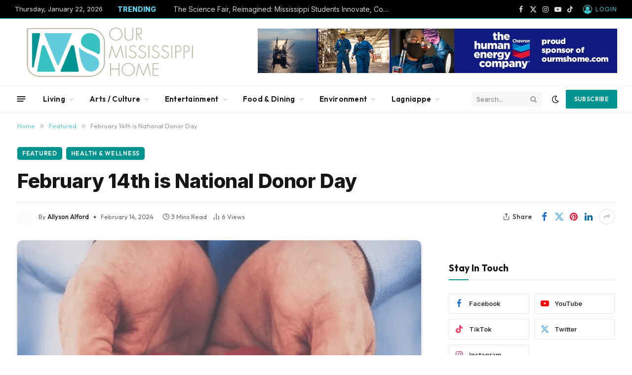

--- FILE ---
content_type: text/html; charset=UTF-8
request_url: https://ourmshome.com/february-14th-is-national-donor-day/
body_size: 37460
content:

<!DOCTYPE html>
<html lang="en-US" prefix="og: https://ogp.me/ns#" class="s-light site-s-light">

<head><meta charset="UTF-8" /><script>if(navigator.userAgent.match(/MSIE|Internet Explorer/i)||navigator.userAgent.match(/Trident\/7\..*?rv:11/i)){var href=document.location.href;if(!href.match(/[?&]nowprocket/)){if(href.indexOf("?")==-1){if(href.indexOf("#")==-1){document.location.href=href+"?nowprocket=1"}else{document.location.href=href.replace("#","?nowprocket=1#")}}else{if(href.indexOf("#")==-1){document.location.href=href+"&nowprocket=1"}else{document.location.href=href.replace("#","&nowprocket=1#")}}}}</script><script>(()=>{class RocketLazyLoadScripts{constructor(){this.v="2.0.4",this.userEvents=["keydown","keyup","mousedown","mouseup","mousemove","mouseover","mouseout","touchmove","touchstart","touchend","touchcancel","wheel","click","dblclick","input"],this.attributeEvents=["onblur","onclick","oncontextmenu","ondblclick","onfocus","onmousedown","onmouseenter","onmouseleave","onmousemove","onmouseout","onmouseover","onmouseup","onmousewheel","onscroll","onsubmit"]}async t(){this.i(),this.o(),/iP(ad|hone)/.test(navigator.userAgent)&&this.h(),this.u(),this.l(this),this.m(),this.k(this),this.p(this),this._(),await Promise.all([this.R(),this.L()]),this.lastBreath=Date.now(),this.S(this),this.P(),this.D(),this.O(),this.M(),await this.C(this.delayedScripts.normal),await this.C(this.delayedScripts.defer),await this.C(this.delayedScripts.async),await this.T(),await this.F(),await this.j(),await this.A(),window.dispatchEvent(new Event("rocket-allScriptsLoaded")),this.everythingLoaded=!0,this.lastTouchEnd&&await new Promise(t=>setTimeout(t,500-Date.now()+this.lastTouchEnd)),this.I(),this.H(),this.U(),this.W()}i(){this.CSPIssue=sessionStorage.getItem("rocketCSPIssue"),document.addEventListener("securitypolicyviolation",t=>{this.CSPIssue||"script-src-elem"!==t.violatedDirective||"data"!==t.blockedURI||(this.CSPIssue=!0,sessionStorage.setItem("rocketCSPIssue",!0))},{isRocket:!0})}o(){window.addEventListener("pageshow",t=>{this.persisted=t.persisted,this.realWindowLoadedFired=!0},{isRocket:!0}),window.addEventListener("pagehide",()=>{this.onFirstUserAction=null},{isRocket:!0})}h(){let t;function e(e){t=e}window.addEventListener("touchstart",e,{isRocket:!0}),window.addEventListener("touchend",function i(o){o.changedTouches[0]&&t.changedTouches[0]&&Math.abs(o.changedTouches[0].pageX-t.changedTouches[0].pageX)<10&&Math.abs(o.changedTouches[0].pageY-t.changedTouches[0].pageY)<10&&o.timeStamp-t.timeStamp<200&&(window.removeEventListener("touchstart",e,{isRocket:!0}),window.removeEventListener("touchend",i,{isRocket:!0}),"INPUT"===o.target.tagName&&"text"===o.target.type||(o.target.dispatchEvent(new TouchEvent("touchend",{target:o.target,bubbles:!0})),o.target.dispatchEvent(new MouseEvent("mouseover",{target:o.target,bubbles:!0})),o.target.dispatchEvent(new PointerEvent("click",{target:o.target,bubbles:!0,cancelable:!0,detail:1,clientX:o.changedTouches[0].clientX,clientY:o.changedTouches[0].clientY})),event.preventDefault()))},{isRocket:!0})}q(t){this.userActionTriggered||("mousemove"!==t.type||this.firstMousemoveIgnored?"keyup"===t.type||"mouseover"===t.type||"mouseout"===t.type||(this.userActionTriggered=!0,this.onFirstUserAction&&this.onFirstUserAction()):this.firstMousemoveIgnored=!0),"click"===t.type&&t.preventDefault(),t.stopPropagation(),t.stopImmediatePropagation(),"touchstart"===this.lastEvent&&"touchend"===t.type&&(this.lastTouchEnd=Date.now()),"click"===t.type&&(this.lastTouchEnd=0),this.lastEvent=t.type,t.composedPath&&t.composedPath()[0].getRootNode()instanceof ShadowRoot&&(t.rocketTarget=t.composedPath()[0]),this.savedUserEvents.push(t)}u(){this.savedUserEvents=[],this.userEventHandler=this.q.bind(this),this.userEvents.forEach(t=>window.addEventListener(t,this.userEventHandler,{passive:!1,isRocket:!0})),document.addEventListener("visibilitychange",this.userEventHandler,{isRocket:!0})}U(){this.userEvents.forEach(t=>window.removeEventListener(t,this.userEventHandler,{passive:!1,isRocket:!0})),document.removeEventListener("visibilitychange",this.userEventHandler,{isRocket:!0}),this.savedUserEvents.forEach(t=>{(t.rocketTarget||t.target).dispatchEvent(new window[t.constructor.name](t.type,t))})}m(){const t="return false",e=Array.from(this.attributeEvents,t=>"data-rocket-"+t),i="["+this.attributeEvents.join("],[")+"]",o="[data-rocket-"+this.attributeEvents.join("],[data-rocket-")+"]",s=(e,i,o)=>{o&&o!==t&&(e.setAttribute("data-rocket-"+i,o),e["rocket"+i]=new Function("event",o),e.setAttribute(i,t))};new MutationObserver(t=>{for(const n of t)"attributes"===n.type&&(n.attributeName.startsWith("data-rocket-")||this.everythingLoaded?n.attributeName.startsWith("data-rocket-")&&this.everythingLoaded&&this.N(n.target,n.attributeName.substring(12)):s(n.target,n.attributeName,n.target.getAttribute(n.attributeName))),"childList"===n.type&&n.addedNodes.forEach(t=>{if(t.nodeType===Node.ELEMENT_NODE)if(this.everythingLoaded)for(const i of[t,...t.querySelectorAll(o)])for(const t of i.getAttributeNames())e.includes(t)&&this.N(i,t.substring(12));else for(const e of[t,...t.querySelectorAll(i)])for(const t of e.getAttributeNames())this.attributeEvents.includes(t)&&s(e,t,e.getAttribute(t))})}).observe(document,{subtree:!0,childList:!0,attributeFilter:[...this.attributeEvents,...e]})}I(){this.attributeEvents.forEach(t=>{document.querySelectorAll("[data-rocket-"+t+"]").forEach(e=>{this.N(e,t)})})}N(t,e){const i=t.getAttribute("data-rocket-"+e);i&&(t.setAttribute(e,i),t.removeAttribute("data-rocket-"+e))}k(t){Object.defineProperty(HTMLElement.prototype,"onclick",{get(){return this.rocketonclick||null},set(e){this.rocketonclick=e,this.setAttribute(t.everythingLoaded?"onclick":"data-rocket-onclick","this.rocketonclick(event)")}})}S(t){function e(e,i){let o=e[i];e[i]=null,Object.defineProperty(e,i,{get:()=>o,set(s){t.everythingLoaded?o=s:e["rocket"+i]=o=s}})}e(document,"onreadystatechange"),e(window,"onload"),e(window,"onpageshow");try{Object.defineProperty(document,"readyState",{get:()=>t.rocketReadyState,set(e){t.rocketReadyState=e},configurable:!0}),document.readyState="loading"}catch(t){console.log("WPRocket DJE readyState conflict, bypassing")}}l(t){this.originalAddEventListener=EventTarget.prototype.addEventListener,this.originalRemoveEventListener=EventTarget.prototype.removeEventListener,this.savedEventListeners=[],EventTarget.prototype.addEventListener=function(e,i,o){o&&o.isRocket||!t.B(e,this)&&!t.userEvents.includes(e)||t.B(e,this)&&!t.userActionTriggered||e.startsWith("rocket-")||t.everythingLoaded?t.originalAddEventListener.call(this,e,i,o):(t.savedEventListeners.push({target:this,remove:!1,type:e,func:i,options:o}),"mouseenter"!==e&&"mouseleave"!==e||t.originalAddEventListener.call(this,e,t.savedUserEvents.push,o))},EventTarget.prototype.removeEventListener=function(e,i,o){o&&o.isRocket||!t.B(e,this)&&!t.userEvents.includes(e)||t.B(e,this)&&!t.userActionTriggered||e.startsWith("rocket-")||t.everythingLoaded?t.originalRemoveEventListener.call(this,e,i,o):t.savedEventListeners.push({target:this,remove:!0,type:e,func:i,options:o})}}J(t,e){this.savedEventListeners=this.savedEventListeners.filter(i=>{let o=i.type,s=i.target||window;return e!==o||t!==s||(this.B(o,s)&&(i.type="rocket-"+o),this.$(i),!1)})}H(){EventTarget.prototype.addEventListener=this.originalAddEventListener,EventTarget.prototype.removeEventListener=this.originalRemoveEventListener,this.savedEventListeners.forEach(t=>this.$(t))}$(t){t.remove?this.originalRemoveEventListener.call(t.target,t.type,t.func,t.options):this.originalAddEventListener.call(t.target,t.type,t.func,t.options)}p(t){let e;function i(e){return t.everythingLoaded?e:e.split(" ").map(t=>"load"===t||t.startsWith("load.")?"rocket-jquery-load":t).join(" ")}function o(o){function s(e){const s=o.fn[e];o.fn[e]=o.fn.init.prototype[e]=function(){return this[0]===window&&t.userActionTriggered&&("string"==typeof arguments[0]||arguments[0]instanceof String?arguments[0]=i(arguments[0]):"object"==typeof arguments[0]&&Object.keys(arguments[0]).forEach(t=>{const e=arguments[0][t];delete arguments[0][t],arguments[0][i(t)]=e})),s.apply(this,arguments),this}}if(o&&o.fn&&!t.allJQueries.includes(o)){const e={DOMContentLoaded:[],"rocket-DOMContentLoaded":[]};for(const t in e)document.addEventListener(t,()=>{e[t].forEach(t=>t())},{isRocket:!0});o.fn.ready=o.fn.init.prototype.ready=function(i){function s(){parseInt(o.fn.jquery)>2?setTimeout(()=>i.bind(document)(o)):i.bind(document)(o)}return"function"==typeof i&&(t.realDomReadyFired?!t.userActionTriggered||t.fauxDomReadyFired?s():e["rocket-DOMContentLoaded"].push(s):e.DOMContentLoaded.push(s)),o([])},s("on"),s("one"),s("off"),t.allJQueries.push(o)}e=o}t.allJQueries=[],o(window.jQuery),Object.defineProperty(window,"jQuery",{get:()=>e,set(t){o(t)}})}P(){const t=new Map;document.write=document.writeln=function(e){const i=document.currentScript,o=document.createRange(),s=i.parentElement;let n=t.get(i);void 0===n&&(n=i.nextSibling,t.set(i,n));const c=document.createDocumentFragment();o.setStart(c,0),c.appendChild(o.createContextualFragment(e)),s.insertBefore(c,n)}}async R(){return new Promise(t=>{this.userActionTriggered?t():this.onFirstUserAction=t})}async L(){return new Promise(t=>{document.addEventListener("DOMContentLoaded",()=>{this.realDomReadyFired=!0,t()},{isRocket:!0})})}async j(){return this.realWindowLoadedFired?Promise.resolve():new Promise(t=>{window.addEventListener("load",t,{isRocket:!0})})}M(){this.pendingScripts=[];this.scriptsMutationObserver=new MutationObserver(t=>{for(const e of t)e.addedNodes.forEach(t=>{"SCRIPT"!==t.tagName||t.noModule||t.isWPRocket||this.pendingScripts.push({script:t,promise:new Promise(e=>{const i=()=>{const i=this.pendingScripts.findIndex(e=>e.script===t);i>=0&&this.pendingScripts.splice(i,1),e()};t.addEventListener("load",i,{isRocket:!0}),t.addEventListener("error",i,{isRocket:!0}),setTimeout(i,1e3)})})})}),this.scriptsMutationObserver.observe(document,{childList:!0,subtree:!0})}async F(){await this.X(),this.pendingScripts.length?(await this.pendingScripts[0].promise,await this.F()):this.scriptsMutationObserver.disconnect()}D(){this.delayedScripts={normal:[],async:[],defer:[]},document.querySelectorAll("script[type$=rocketlazyloadscript]").forEach(t=>{t.hasAttribute("data-rocket-src")?t.hasAttribute("async")&&!1!==t.async?this.delayedScripts.async.push(t):t.hasAttribute("defer")&&!1!==t.defer||"module"===t.getAttribute("data-rocket-type")?this.delayedScripts.defer.push(t):this.delayedScripts.normal.push(t):this.delayedScripts.normal.push(t)})}async _(){await this.L();let t=[];document.querySelectorAll("script[type$=rocketlazyloadscript][data-rocket-src]").forEach(e=>{let i=e.getAttribute("data-rocket-src");if(i&&!i.startsWith("data:")){i.startsWith("//")&&(i=location.protocol+i);try{const o=new URL(i).origin;o!==location.origin&&t.push({src:o,crossOrigin:e.crossOrigin||"module"===e.getAttribute("data-rocket-type")})}catch(t){}}}),t=[...new Map(t.map(t=>[JSON.stringify(t),t])).values()],this.Y(t,"preconnect")}async G(t){if(await this.K(),!0!==t.noModule||!("noModule"in HTMLScriptElement.prototype))return new Promise(e=>{let i;function o(){(i||t).setAttribute("data-rocket-status","executed"),e()}try{if(navigator.userAgent.includes("Firefox/")||""===navigator.vendor||this.CSPIssue)i=document.createElement("script"),[...t.attributes].forEach(t=>{let e=t.nodeName;"type"!==e&&("data-rocket-type"===e&&(e="type"),"data-rocket-src"===e&&(e="src"),i.setAttribute(e,t.nodeValue))}),t.text&&(i.text=t.text),t.nonce&&(i.nonce=t.nonce),i.hasAttribute("src")?(i.addEventListener("load",o,{isRocket:!0}),i.addEventListener("error",()=>{i.setAttribute("data-rocket-status","failed-network"),e()},{isRocket:!0}),setTimeout(()=>{i.isConnected||e()},1)):(i.text=t.text,o()),i.isWPRocket=!0,t.parentNode.replaceChild(i,t);else{const i=t.getAttribute("data-rocket-type"),s=t.getAttribute("data-rocket-src");i?(t.type=i,t.removeAttribute("data-rocket-type")):t.removeAttribute("type"),t.addEventListener("load",o,{isRocket:!0}),t.addEventListener("error",i=>{this.CSPIssue&&i.target.src.startsWith("data:")?(console.log("WPRocket: CSP fallback activated"),t.removeAttribute("src"),this.G(t).then(e)):(t.setAttribute("data-rocket-status","failed-network"),e())},{isRocket:!0}),s?(t.fetchPriority="high",t.removeAttribute("data-rocket-src"),t.src=s):t.src="data:text/javascript;base64,"+window.btoa(unescape(encodeURIComponent(t.text)))}}catch(i){t.setAttribute("data-rocket-status","failed-transform"),e()}});t.setAttribute("data-rocket-status","skipped")}async C(t){const e=t.shift();return e?(e.isConnected&&await this.G(e),this.C(t)):Promise.resolve()}O(){this.Y([...this.delayedScripts.normal,...this.delayedScripts.defer,...this.delayedScripts.async],"preload")}Y(t,e){this.trash=this.trash||[];let i=!0;var o=document.createDocumentFragment();t.forEach(t=>{const s=t.getAttribute&&t.getAttribute("data-rocket-src")||t.src;if(s&&!s.startsWith("data:")){const n=document.createElement("link");n.href=s,n.rel=e,"preconnect"!==e&&(n.as="script",n.fetchPriority=i?"high":"low"),t.getAttribute&&"module"===t.getAttribute("data-rocket-type")&&(n.crossOrigin=!0),t.crossOrigin&&(n.crossOrigin=t.crossOrigin),t.integrity&&(n.integrity=t.integrity),t.nonce&&(n.nonce=t.nonce),o.appendChild(n),this.trash.push(n),i=!1}}),document.head.appendChild(o)}W(){this.trash.forEach(t=>t.remove())}async T(){try{document.readyState="interactive"}catch(t){}this.fauxDomReadyFired=!0;try{await this.K(),this.J(document,"readystatechange"),document.dispatchEvent(new Event("rocket-readystatechange")),await this.K(),document.rocketonreadystatechange&&document.rocketonreadystatechange(),await this.K(),this.J(document,"DOMContentLoaded"),document.dispatchEvent(new Event("rocket-DOMContentLoaded")),await this.K(),this.J(window,"DOMContentLoaded"),window.dispatchEvent(new Event("rocket-DOMContentLoaded"))}catch(t){console.error(t)}}async A(){try{document.readyState="complete"}catch(t){}try{await this.K(),this.J(document,"readystatechange"),document.dispatchEvent(new Event("rocket-readystatechange")),await this.K(),document.rocketonreadystatechange&&document.rocketonreadystatechange(),await this.K(),this.J(window,"load"),window.dispatchEvent(new Event("rocket-load")),await this.K(),window.rocketonload&&window.rocketonload(),await this.K(),this.allJQueries.forEach(t=>t(window).trigger("rocket-jquery-load")),await this.K(),this.J(window,"pageshow");const t=new Event("rocket-pageshow");t.persisted=this.persisted,window.dispatchEvent(t),await this.K(),window.rocketonpageshow&&window.rocketonpageshow({persisted:this.persisted})}catch(t){console.error(t)}}async K(){Date.now()-this.lastBreath>45&&(await this.X(),this.lastBreath=Date.now())}async X(){return document.hidden?new Promise(t=>setTimeout(t)):new Promise(t=>requestAnimationFrame(t))}B(t,e){return e===document&&"readystatechange"===t||(e===document&&"DOMContentLoaded"===t||(e===window&&"DOMContentLoaded"===t||(e===window&&"load"===t||e===window&&"pageshow"===t)))}static run(){(new RocketLazyLoadScripts).t()}}RocketLazyLoadScripts.run()})();</script>

	
	<meta name="viewport" content="width=device-width, initial-scale=1" />
	
<!-- Search Engine Optimization by Rank Math PRO - https://rankmath.com/ -->
<title>February 14th is National Donor Day | Our Mississippi Home</title>
<link data-rocket-preload as="style" href="https://fonts.googleapis.com/css?family=Inter%3A400%2C500%2C600%2C700%2C800%7COutfit%3A400%2C500%2C600%2C700&#038;display=swap" rel="preload">
<link href="https://fonts.googleapis.com/css?family=Inter%3A400%2C500%2C600%2C700%2C800%7COutfit%3A400%2C500%2C600%2C700&#038;display=swap" media="print" onload="this.media=&#039;all&#039;" rel="stylesheet">
<noscript><link rel="stylesheet" href="https://fonts.googleapis.com/css?family=Inter%3A400%2C500%2C600%2C700%2C800%7COutfit%3A400%2C500%2C600%2C700&#038;display=swap"></noscript><link rel="preload" as="image" imagesrcset="https://ourmshome.com/wp-content/uploads/2024/02/Screenshot-2024-02-13-at-4.18.51-PM.png" imagesizes="(max-width: 814px) 100vw, 814px" /><link rel="preload" as="font" href="https://ourmshome.com/wp-content/themes/smart-mag/css/icons/fonts/ts-icons.woff2?v3.2" type="font/woff2" crossorigin="anonymous" />
<meta name="description" content="Did you know that February 14th is National Donor Day? While this day may be overlooked by the Valentine’s Day celebrations and festivities, National Donor Day is an important day for us all, especially for those whose lives have been impacted by organ donors. "/>
<meta name="robots" content="follow, index, max-snippet:-1, max-video-preview:-1, max-image-preview:large"/>
<link rel="canonical" href="https://ourmshome.com/february-14th-is-national-donor-day/" />
<meta property="og:locale" content="en_US" />
<meta property="og:type" content="article" />
<meta property="og:title" content="February 14th is National Donor Day | Our Mississippi Home" />
<meta property="og:description" content="Did you know that February 14th is National Donor Day? While this day may be overlooked by the Valentine’s Day celebrations and festivities, National Donor Day is an important day for us all, especially for those whose lives have been impacted by organ donors. " />
<meta property="og:url" content="https://ourmshome.com/february-14th-is-national-donor-day/" />
<meta property="og:site_name" content="Our Mississippi Home" />
<meta property="article:publisher" content="https://www.facebook.com/ourmshome" />
<meta property="article:section" content="Featured" />
<meta property="fb:app_id" content="394465205892100" />
<meta property="og:image" content="https://ourmshome.com/wp-content/uploads/2024/02/Screenshot-2024-02-13-at-4.18.51-PM.png" />
<meta property="og:image:secure_url" content="https://ourmshome.com/wp-content/uploads/2024/02/Screenshot-2024-02-13-at-4.18.51-PM.png" />
<meta property="og:image:width" content="1136" />
<meta property="og:image:height" content="642" />
<meta property="og:image:alt" content="February 14th is National Donor Day" />
<meta property="og:image:type" content="image/png" />
<meta property="article:published_time" content="2024-02-14T08:13:30-06:00" />
<meta name="twitter:card" content="summary_large_image" />
<meta name="twitter:title" content="February 14th is National Donor Day | Our Mississippi Home" />
<meta name="twitter:description" content="Did you know that February 14th is National Donor Day? While this day may be overlooked by the Valentine’s Day celebrations and festivities, National Donor Day is an important day for us all, especially for those whose lives have been impacted by organ donors. " />
<meta name="twitter:site" content="@ourmshome" />
<meta name="twitter:creator" content="@ourmshome" />
<meta name="twitter:image" content="https://ourmshome.com/wp-content/uploads/2024/02/Screenshot-2024-02-13-at-4.18.51-PM.png" />
<meta name="twitter:label1" content="Written by" />
<meta name="twitter:data1" content="Allyson Alford" />
<meta name="twitter:label2" content="Time to read" />
<meta name="twitter:data2" content="2 minutes" />
<script type="application/ld+json" class="rank-math-schema-pro">{"@context":"https://schema.org","@graph":[{"@type":"Place","@id":"https://ourmshome.com/#place","address":{"@type":"PostalAddress","streetAddress":"PO BOX 1355","addressLocality":"Pascagoula","addressRegion":"MS","postalCode":"39568","addressCountry":"US"}},{"@type":"Organization","@id":"https://ourmshome.com/#organization","name":"Our Mississippi Home","url":"https://www.ourmshome.com","sameAs":["https://www.facebook.com/ourmshome","https://twitter.com/ourmshome"],"email":"info@ourmshome.com","address":{"@type":"PostalAddress","streetAddress":"PO BOX 1355","addressLocality":"Pascagoula","addressRegion":"MS","postalCode":"39568","addressCountry":"US"},"logo":{"@type":"ImageObject","@id":"https://ourmshome.com/#logo","url":"https://www.ourmshome.com/wp-content/uploads/2020/12/web1000px.png","contentUrl":"https://www.ourmshome.com/wp-content/uploads/2020/12/web1000px.png","caption":"Our Mississippi Home","inLanguage":"en-US","width":"1000","height":"362"},"location":{"@id":"https://ourmshome.com/#place"}},{"@type":"WebSite","@id":"https://ourmshome.com/#website","url":"https://ourmshome.com","name":"Our Mississippi Home","alternateName":"ourmshome","publisher":{"@id":"https://ourmshome.com/#organization"},"inLanguage":"en-US"},{"@type":"ImageObject","@id":"https://ourmshome.com/wp-content/uploads/2024/02/Screenshot-2024-02-13-at-4.18.51-PM.png","url":"https://ourmshome.com/wp-content/uploads/2024/02/Screenshot-2024-02-13-at-4.18.51-PM.png","width":"1136","height":"642","inLanguage":"en-US"},{"@type":"WebPage","@id":"https://ourmshome.com/february-14th-is-national-donor-day/#webpage","url":"https://ourmshome.com/february-14th-is-national-donor-day/","name":"February 14th is National Donor Day | Our Mississippi Home","datePublished":"2024-02-14T08:13:30-06:00","dateModified":"2024-02-14T08:13:30-06:00","isPartOf":{"@id":"https://ourmshome.com/#website"},"primaryImageOfPage":{"@id":"https://ourmshome.com/wp-content/uploads/2024/02/Screenshot-2024-02-13-at-4.18.51-PM.png"},"inLanguage":"en-US"},{"@type":"Person","@id":"https://ourmshome.com/february-14th-is-national-donor-day/#author","name":"Allyson Alford","image":{"@type":"ImageObject","@id":"https://ourmshome.com/wp-content/uploads/2024/01/Allyson-Alford-96x96.jpeg","url":"https://ourmshome.com/wp-content/uploads/2024/01/Allyson-Alford-96x96.jpeg","caption":"Allyson Alford","inLanguage":"en-US"},"worksFor":{"@id":"https://ourmshome.com/#organization"}},{"@type":"NewsArticle","headline":"February 14th is National Donor Day | Our Mississippi Home","datePublished":"2024-02-14T08:13:30-06:00","dateModified":"2024-02-14T08:13:30-06:00","author":{"@id":"https://ourmshome.com/february-14th-is-national-donor-day/#author","name":"Allyson Alford"},"publisher":{"@id":"https://ourmshome.com/#organization"},"description":"Did you know that February 14th is National Donor Day? While this day may be overlooked by the Valentine\u2019s Day celebrations and festivities, National Donor Day is an important day for us all, especially for those whose lives have been impacted by organ donors.\u00a0","name":"February 14th is National Donor Day | Our Mississippi Home","@id":"https://ourmshome.com/february-14th-is-national-donor-day/#richSnippet","isPartOf":{"@id":"https://ourmshome.com/february-14th-is-national-donor-day/#webpage"},"image":{"@id":"https://ourmshome.com/wp-content/uploads/2024/02/Screenshot-2024-02-13-at-4.18.51-PM.png"},"inLanguage":"en-US","mainEntityOfPage":{"@id":"https://ourmshome.com/february-14th-is-national-donor-day/#webpage"}}]}</script>
<!-- /Rank Math WordPress SEO plugin -->

<link rel='dns-prefetch' href='//cdn.elementor.com' />
<link rel='dns-prefetch' href='//www.googletagmanager.com' />
<link rel='dns-prefetch' href='//fonts.googleapis.com' />
<link href='https://fonts.gstatic.com' crossorigin rel='preconnect' />
<link rel="alternate" type="application/rss+xml" title="Our Mississippi Home &raquo; Feed" href="https://ourmshome.com/feed/" />
<link rel="alternate" type="application/rss+xml" title="Our Mississippi Home &raquo; Comments Feed" href="https://ourmshome.com/comments/feed/" />
<link rel="alternate" title="oEmbed (JSON)" type="application/json+oembed" href="https://ourmshome.com/wp-json/oembed/1.0/embed?url=https%3A%2F%2Fourmshome.com%2Ffebruary-14th-is-national-donor-day%2F" />
<link rel="alternate" title="oEmbed (XML)" type="text/xml+oembed" href="https://ourmshome.com/wp-json/oembed/1.0/embed?url=https%3A%2F%2Fourmshome.com%2Ffebruary-14th-is-national-donor-day%2F&#038;format=xml" />
<!-- ourmshome.com is managing ads with Advanced Ads 2.0.14 – https://wpadvancedads.com/ --><!--noptimize--><script type="rocketlazyloadscript" id="ourms-ready">
			window.advanced_ads_ready=function(e,a){a=a||"complete";var d=function(e){return"interactive"===a?"loading"!==e:"complete"===e};d(document.readyState)?e():document.addEventListener("readystatechange",(function(a){d(a.target.readyState)&&e()}),{once:"interactive"===a})},window.advanced_ads_ready_queue=window.advanced_ads_ready_queue||[];		</script>
		<!--/noptimize--><style id='wp-img-auto-sizes-contain-inline-css' type='text/css'>
img:is([sizes=auto i],[sizes^="auto," i]){contain-intrinsic-size:3000px 1500px}
/*# sourceURL=wp-img-auto-sizes-contain-inline-css */
</style>
<style id='wp-emoji-styles-inline-css' type='text/css'>

	img.wp-smiley, img.emoji {
		display: inline !important;
		border: none !important;
		box-shadow: none !important;
		height: 1em !important;
		width: 1em !important;
		margin: 0 0.07em !important;
		vertical-align: -0.1em !important;
		background: none !important;
		padding: 0 !important;
	}
/*# sourceURL=wp-emoji-styles-inline-css */
</style>
<link rel='stylesheet' id='wp-block-library-css' href='https://ourmshome.com/wp-includes/css/dist/block-library/style.min.css?ver=6.9' type='text/css' media='all' />
<style id='classic-theme-styles-inline-css' type='text/css'>
/*! This file is auto-generated */
.wp-block-button__link{color:#fff;background-color:#32373c;border-radius:9999px;box-shadow:none;text-decoration:none;padding:calc(.667em + 2px) calc(1.333em + 2px);font-size:1.125em}.wp-block-file__button{background:#32373c;color:#fff;text-decoration:none}
/*# sourceURL=/wp-includes/css/classic-themes.min.css */
</style>
<style id='wppb-content-restriction-start-style-inline-css' type='text/css'>


/*# sourceURL=https://ourmshome.com/wp-content/plugins/profile-builder/assets/misc/gutenberg/blocks/build/content-restriction-start/style-index.css */
</style>
<style id='wppb-content-restriction-end-style-inline-css' type='text/css'>


/*# sourceURL=https://ourmshome.com/wp-content/plugins/profile-builder/assets/misc/gutenberg/blocks/build/content-restriction-end/style-index.css */
</style>
<style id='wppb-edit-profile-style-inline-css' type='text/css'>


/*# sourceURL=https://ourmshome.com/wp-content/plugins/profile-builder/assets/misc/gutenberg/blocks/build/edit-profile/style-index.css */
</style>
<style id='wppb-login-style-inline-css' type='text/css'>


/*# sourceURL=https://ourmshome.com/wp-content/plugins/profile-builder/assets/misc/gutenberg/blocks/build/login/style-index.css */
</style>
<style id='wppb-recover-password-style-inline-css' type='text/css'>


/*# sourceURL=https://ourmshome.com/wp-content/plugins/profile-builder/assets/misc/gutenberg/blocks/build/recover-password/style-index.css */
</style>
<style id='wppb-register-style-inline-css' type='text/css'>


/*# sourceURL=https://ourmshome.com/wp-content/plugins/profile-builder/assets/misc/gutenberg/blocks/build/register/style-index.css */
</style>
<link data-minify="1" rel='stylesheet' id='mpp_gutenberg-css' href='https://ourmshome.com/wp-content/cache/min/1/wp-content/plugins/profile-builder/add-ons-free/user-profile-picture/dist/blocks.style.build.css?ver=1766372907' type='text/css' media='all' />
<style id='global-styles-inline-css' type='text/css'>
:root{--wp--preset--aspect-ratio--square: 1;--wp--preset--aspect-ratio--4-3: 4/3;--wp--preset--aspect-ratio--3-4: 3/4;--wp--preset--aspect-ratio--3-2: 3/2;--wp--preset--aspect-ratio--2-3: 2/3;--wp--preset--aspect-ratio--16-9: 16/9;--wp--preset--aspect-ratio--9-16: 9/16;--wp--preset--color--black: #000000;--wp--preset--color--cyan-bluish-gray: #abb8c3;--wp--preset--color--white: #ffffff;--wp--preset--color--pale-pink: #f78da7;--wp--preset--color--vivid-red: #cf2e2e;--wp--preset--color--luminous-vivid-orange: #ff6900;--wp--preset--color--luminous-vivid-amber: #fcb900;--wp--preset--color--light-green-cyan: #7bdcb5;--wp--preset--color--vivid-green-cyan: #00d084;--wp--preset--color--pale-cyan-blue: #8ed1fc;--wp--preset--color--vivid-cyan-blue: #0693e3;--wp--preset--color--vivid-purple: #9b51e0;--wp--preset--gradient--vivid-cyan-blue-to-vivid-purple: linear-gradient(135deg,rgb(6,147,227) 0%,rgb(155,81,224) 100%);--wp--preset--gradient--light-green-cyan-to-vivid-green-cyan: linear-gradient(135deg,rgb(122,220,180) 0%,rgb(0,208,130) 100%);--wp--preset--gradient--luminous-vivid-amber-to-luminous-vivid-orange: linear-gradient(135deg,rgb(252,185,0) 0%,rgb(255,105,0) 100%);--wp--preset--gradient--luminous-vivid-orange-to-vivid-red: linear-gradient(135deg,rgb(255,105,0) 0%,rgb(207,46,46) 100%);--wp--preset--gradient--very-light-gray-to-cyan-bluish-gray: linear-gradient(135deg,rgb(238,238,238) 0%,rgb(169,184,195) 100%);--wp--preset--gradient--cool-to-warm-spectrum: linear-gradient(135deg,rgb(74,234,220) 0%,rgb(151,120,209) 20%,rgb(207,42,186) 40%,rgb(238,44,130) 60%,rgb(251,105,98) 80%,rgb(254,248,76) 100%);--wp--preset--gradient--blush-light-purple: linear-gradient(135deg,rgb(255,206,236) 0%,rgb(152,150,240) 100%);--wp--preset--gradient--blush-bordeaux: linear-gradient(135deg,rgb(254,205,165) 0%,rgb(254,45,45) 50%,rgb(107,0,62) 100%);--wp--preset--gradient--luminous-dusk: linear-gradient(135deg,rgb(255,203,112) 0%,rgb(199,81,192) 50%,rgb(65,88,208) 100%);--wp--preset--gradient--pale-ocean: linear-gradient(135deg,rgb(255,245,203) 0%,rgb(182,227,212) 50%,rgb(51,167,181) 100%);--wp--preset--gradient--electric-grass: linear-gradient(135deg,rgb(202,248,128) 0%,rgb(113,206,126) 100%);--wp--preset--gradient--midnight: linear-gradient(135deg,rgb(2,3,129) 0%,rgb(40,116,252) 100%);--wp--preset--font-size--small: 13px;--wp--preset--font-size--medium: 20px;--wp--preset--font-size--large: 36px;--wp--preset--font-size--x-large: 42px;--wp--preset--spacing--20: 0.44rem;--wp--preset--spacing--30: 0.67rem;--wp--preset--spacing--40: 1rem;--wp--preset--spacing--50: 1.5rem;--wp--preset--spacing--60: 2.25rem;--wp--preset--spacing--70: 3.38rem;--wp--preset--spacing--80: 5.06rem;--wp--preset--shadow--natural: 6px 6px 9px rgba(0, 0, 0, 0.2);--wp--preset--shadow--deep: 12px 12px 50px rgba(0, 0, 0, 0.4);--wp--preset--shadow--sharp: 6px 6px 0px rgba(0, 0, 0, 0.2);--wp--preset--shadow--outlined: 6px 6px 0px -3px rgb(255, 255, 255), 6px 6px rgb(0, 0, 0);--wp--preset--shadow--crisp: 6px 6px 0px rgb(0, 0, 0);}:where(.is-layout-flex){gap: 0.5em;}:where(.is-layout-grid){gap: 0.5em;}body .is-layout-flex{display: flex;}.is-layout-flex{flex-wrap: wrap;align-items: center;}.is-layout-flex > :is(*, div){margin: 0;}body .is-layout-grid{display: grid;}.is-layout-grid > :is(*, div){margin: 0;}:where(.wp-block-columns.is-layout-flex){gap: 2em;}:where(.wp-block-columns.is-layout-grid){gap: 2em;}:where(.wp-block-post-template.is-layout-flex){gap: 1.25em;}:where(.wp-block-post-template.is-layout-grid){gap: 1.25em;}.has-black-color{color: var(--wp--preset--color--black) !important;}.has-cyan-bluish-gray-color{color: var(--wp--preset--color--cyan-bluish-gray) !important;}.has-white-color{color: var(--wp--preset--color--white) !important;}.has-pale-pink-color{color: var(--wp--preset--color--pale-pink) !important;}.has-vivid-red-color{color: var(--wp--preset--color--vivid-red) !important;}.has-luminous-vivid-orange-color{color: var(--wp--preset--color--luminous-vivid-orange) !important;}.has-luminous-vivid-amber-color{color: var(--wp--preset--color--luminous-vivid-amber) !important;}.has-light-green-cyan-color{color: var(--wp--preset--color--light-green-cyan) !important;}.has-vivid-green-cyan-color{color: var(--wp--preset--color--vivid-green-cyan) !important;}.has-pale-cyan-blue-color{color: var(--wp--preset--color--pale-cyan-blue) !important;}.has-vivid-cyan-blue-color{color: var(--wp--preset--color--vivid-cyan-blue) !important;}.has-vivid-purple-color{color: var(--wp--preset--color--vivid-purple) !important;}.has-black-background-color{background-color: var(--wp--preset--color--black) !important;}.has-cyan-bluish-gray-background-color{background-color: var(--wp--preset--color--cyan-bluish-gray) !important;}.has-white-background-color{background-color: var(--wp--preset--color--white) !important;}.has-pale-pink-background-color{background-color: var(--wp--preset--color--pale-pink) !important;}.has-vivid-red-background-color{background-color: var(--wp--preset--color--vivid-red) !important;}.has-luminous-vivid-orange-background-color{background-color: var(--wp--preset--color--luminous-vivid-orange) !important;}.has-luminous-vivid-amber-background-color{background-color: var(--wp--preset--color--luminous-vivid-amber) !important;}.has-light-green-cyan-background-color{background-color: var(--wp--preset--color--light-green-cyan) !important;}.has-vivid-green-cyan-background-color{background-color: var(--wp--preset--color--vivid-green-cyan) !important;}.has-pale-cyan-blue-background-color{background-color: var(--wp--preset--color--pale-cyan-blue) !important;}.has-vivid-cyan-blue-background-color{background-color: var(--wp--preset--color--vivid-cyan-blue) !important;}.has-vivid-purple-background-color{background-color: var(--wp--preset--color--vivid-purple) !important;}.has-black-border-color{border-color: var(--wp--preset--color--black) !important;}.has-cyan-bluish-gray-border-color{border-color: var(--wp--preset--color--cyan-bluish-gray) !important;}.has-white-border-color{border-color: var(--wp--preset--color--white) !important;}.has-pale-pink-border-color{border-color: var(--wp--preset--color--pale-pink) !important;}.has-vivid-red-border-color{border-color: var(--wp--preset--color--vivid-red) !important;}.has-luminous-vivid-orange-border-color{border-color: var(--wp--preset--color--luminous-vivid-orange) !important;}.has-luminous-vivid-amber-border-color{border-color: var(--wp--preset--color--luminous-vivid-amber) !important;}.has-light-green-cyan-border-color{border-color: var(--wp--preset--color--light-green-cyan) !important;}.has-vivid-green-cyan-border-color{border-color: var(--wp--preset--color--vivid-green-cyan) !important;}.has-pale-cyan-blue-border-color{border-color: var(--wp--preset--color--pale-cyan-blue) !important;}.has-vivid-cyan-blue-border-color{border-color: var(--wp--preset--color--vivid-cyan-blue) !important;}.has-vivid-purple-border-color{border-color: var(--wp--preset--color--vivid-purple) !important;}.has-vivid-cyan-blue-to-vivid-purple-gradient-background{background: var(--wp--preset--gradient--vivid-cyan-blue-to-vivid-purple) !important;}.has-light-green-cyan-to-vivid-green-cyan-gradient-background{background: var(--wp--preset--gradient--light-green-cyan-to-vivid-green-cyan) !important;}.has-luminous-vivid-amber-to-luminous-vivid-orange-gradient-background{background: var(--wp--preset--gradient--luminous-vivid-amber-to-luminous-vivid-orange) !important;}.has-luminous-vivid-orange-to-vivid-red-gradient-background{background: var(--wp--preset--gradient--luminous-vivid-orange-to-vivid-red) !important;}.has-very-light-gray-to-cyan-bluish-gray-gradient-background{background: var(--wp--preset--gradient--very-light-gray-to-cyan-bluish-gray) !important;}.has-cool-to-warm-spectrum-gradient-background{background: var(--wp--preset--gradient--cool-to-warm-spectrum) !important;}.has-blush-light-purple-gradient-background{background: var(--wp--preset--gradient--blush-light-purple) !important;}.has-blush-bordeaux-gradient-background{background: var(--wp--preset--gradient--blush-bordeaux) !important;}.has-luminous-dusk-gradient-background{background: var(--wp--preset--gradient--luminous-dusk) !important;}.has-pale-ocean-gradient-background{background: var(--wp--preset--gradient--pale-ocean) !important;}.has-electric-grass-gradient-background{background: var(--wp--preset--gradient--electric-grass) !important;}.has-midnight-gradient-background{background: var(--wp--preset--gradient--midnight) !important;}.has-small-font-size{font-size: var(--wp--preset--font-size--small) !important;}.has-medium-font-size{font-size: var(--wp--preset--font-size--medium) !important;}.has-large-font-size{font-size: var(--wp--preset--font-size--large) !important;}.has-x-large-font-size{font-size: var(--wp--preset--font-size--x-large) !important;}
:where(.wp-block-post-template.is-layout-flex){gap: 1.25em;}:where(.wp-block-post-template.is-layout-grid){gap: 1.25em;}
:where(.wp-block-term-template.is-layout-flex){gap: 1.25em;}:where(.wp-block-term-template.is-layout-grid){gap: 1.25em;}
:where(.wp-block-columns.is-layout-flex){gap: 2em;}:where(.wp-block-columns.is-layout-grid){gap: 2em;}
:root :where(.wp-block-pullquote){font-size: 1.5em;line-height: 1.6;}
/*# sourceURL=global-styles-inline-css */
</style>
<link data-minify="1" rel='stylesheet' id='ea11y-widget-fonts-css' href='https://ourmshome.com/wp-content/cache/min/1/wp-content/plugins/pojo-accessibility/assets/build/fonts.css?ver=1766372907' type='text/css' media='all' />
<link data-minify="1" rel='stylesheet' id='ea11y-skip-link-css' href='https://ourmshome.com/wp-content/cache/min/1/wp-content/plugins/pojo-accessibility/assets/build/skip-link.css?ver=1766372907' type='text/css' media='all' />
<link rel='stylesheet' id='wpuf-layout1-css' href='https://ourmshome.com/wp-content/plugins/wp-user-frontend/assets/css/frontend-form/layout1.css?ver=4.2.4' type='text/css' media='all' />
<link data-minify="1" rel='stylesheet' id='wpuf-frontend-forms-css' href='https://ourmshome.com/wp-content/cache/min/1/wp-content/plugins/wp-user-frontend/assets/css/frontend-forms.css?ver=1766372907' type='text/css' media='all' />
<link data-minify="1" rel='stylesheet' id='wpuf-sweetalert2-css' href='https://ourmshome.com/wp-content/cache/min/1/wp-content/plugins/wp-user-frontend/assets/vendor/sweetalert2/sweetalert2.css?ver=1766372907' type='text/css' media='all' />
<link data-minify="1" rel='stylesheet' id='wpuf-jquery-ui-css' href='https://ourmshome.com/wp-content/cache/min/1/wp-content/plugins/wp-user-frontend/assets/css/jquery-ui-1.9.1.custom.css?ver=1766372907' type='text/css' media='all' />
<link data-minify="1" rel='stylesheet' id='detect-modal-css' href='https://ourmshome.com/wp-content/cache/min/1/wp-content/plugins/sphere-core/components/adblock-detect/css/modal.css?ver=1766372907' type='text/css' media='all' />
<link data-minify="1" rel='stylesheet' id='smartmag-core-css' href='https://ourmshome.com/wp-content/cache/min/1/wp-content/themes/smart-mag/style.css?ver=1766372907' type='text/css' media='all' />
<style id='smartmag-core-inline-css' type='text/css'>
:root { --c-main: #009491;
--c-main-rgb: 0,148,145;
--text-font: "Inter", system-ui, -apple-system, "Segoe UI", Arial, sans-serif;
--body-font: "Inter", system-ui, -apple-system, "Segoe UI", Arial, sans-serif;
--ui-font: "Outfit", system-ui, -apple-system, "Segoe UI", Arial, sans-serif;
--title-font: "Outfit", system-ui, -apple-system, "Segoe UI", Arial, sans-serif;
--h-font: "Outfit", system-ui, -apple-system, "Segoe UI", Arial, sans-serif;
--title-font: var(--ui-font);
--h-font: var(--ui-font);
--text-h-font: var(--h-font);
--title-font: "Inter", system-ui, -apple-system, "Segoe UI", Arial, sans-serif;
--title-size-xs: 15px;
--title-size-m: 19px;
--main-width: 1240px;
--p-title-space: 11px;
--c-excerpts: #474747;
--excerpt-size: 14px; }
.s-dark, .site-s-dark { --c-main: #009491; --c-main-rgb: 0,148,145; }
.s-dark body { background-color: #101016; }
.post-title:not(._) { line-height: 1.4; }
:root { --wrap-padding: 35px; }
:root { --sidebar-width: 336px; }
.ts-row, .has-el-gap { --sidebar-c-width: calc(var(--sidebar-width) + var(--grid-gutter-h) + var(--sidebar-c-pad)); }
.s-light .breadcrumbs { --c-a: #65cada; }
.s-dark .breadcrumbs { --c-a: #65cada; }
.smart-head-main { --c-shadow: rgba(122,122,122,0.04); }
.smart-head-main .smart-head-top { --head-h: 38px; border-bottom-width: 1px; border-bottom-color: #00c9bc; }
.smart-head-main .smart-head-mid { --head-h: 135px; }
.s-dark .smart-head-main .smart-head-mid,
.smart-head-main .s-dark.smart-head-mid { background-color: #181818; }
.smart-head-main .smart-head-bot { --head-h: 55px; }
.navigation-main .menu > li > a { letter-spacing: 0.02em; }
.navigation-main { --nav-items-space: 16px; }
.smart-head-main .spc-social { --c-spc-social-hov: #41c0c0; }
.smart-head-main .offcanvas-toggle { transform: scale(0.65); }
.trending-ticker .heading { color: #5fd7ef; font-weight: 800; }
.smart-head-main .auth-link { --c-icons: #3bc2cc; }
.s-dark .smart-head-main .auth-link,
.smart-head-main .s-dark .auth-link { --c-icons: #3bc2cc; }
.smart-head-main .auth-link { --icons-size: 18px; }
.smart-head-mobile .auth-link { --c-icons: #3bc2cc; }
.s-dark .smart-head-mobile .auth-link,
.smart-head-mobile .s-dark .auth-link { --c-icons: #3bc2cc; }
.smart-head-mobile .auth-link { --icons-size: 16px; }
.post-meta .text-in, .post-meta .post-cat > a { font-size: 11px; }
.post-meta .post-cat > a { font-weight: 600; }
.post-meta { --p-meta-sep: "\25c6"; --p-meta-sep-pad: 7px; }
.post-meta .meta-item:before { transform: scale(.65); }
.l-post { --media-radius: 10px; }
.cat-labels .category { font-weight: 600; letter-spacing: 0.06em; border-radius: 5px; padding-top: 2px; padding-bottom: 2px; padding-left: 10px; padding-right: 10px; }
.block-head-c .heading { font-size: 19px; text-transform: initial; }
.block-head-e3 .heading { font-size: 22px; }
.load-button { padding-top: 13px; padding-bottom: 13px; padding-left: 13px; padding-right: 13px; border-radius: 20px; }
.loop-grid-base .media { margin-bottom: 20px; }
.loop-grid .l-post { border-radius: 10px; overflow: hidden; }
.has-nums .l-post { --num-font: "Outfit", system-ui, -apple-system, "Segoe UI", Arial, sans-serif; }
.has-nums-a .l-post .post-title:before,
.has-nums-b .l-post .content:before { font-weight: 500; }
.has-nums-c .l-post .post-title:before,
.has-nums-c .l-post .content:before { font-size: 18px; }
.loop-list-card .l-post { border-radius: 10px; overflow: hidden; }
.loop-small .ratio-is-custom { padding-bottom: calc(100% / 1.3); }
.loop-small .media { width: 30%; max-width: 50%; }
.loop-small .media:not(i) { max-width: 97px; }
.single-featured .featured, .the-post-header .featured { border-radius: 10px; --media-radius: 10px; overflow: hidden; }
.post-meta-single .meta-item, .post-meta-single .text-in { font-size: 13px; }
.the-post-header .post-meta .post-title { font-family: var(--body-font); font-weight: 800; line-height: 1.3; letter-spacing: -0.01em; }
.entry-content { letter-spacing: -0.005em; }
.site-s-light .entry-content { color: #0a0a0a; }
:where(.entry-content) a { text-decoration: underline; text-underline-offset: 4px; text-decoration-thickness: 2px; }
.review-box .overall { border-radius: 8px; }
.review-box .rating-bar, .review-box .bar { height: 18px; border-radius: 8px; }
.review-box .label { font-size: 15px; }
.s-head-large .sub-title { font-size: 19px; }
.s-post-large .post-content-wrap { display: grid; grid-template-columns: minmax(0, 1fr); }
.s-post-large .entry-content { max-width: min(100%, calc(750px + var(--p-spacious-pad)*2)); justify-self: center; }
.category .feat-grid { --grid-gap: 10px; }
.spc-newsletter { --box-roundness: 10px; }
@media (min-width: 1200px) { .breadcrumbs { font-size: 13px; }
.post-content h2 { font-size: 27px; }
.post-content h3 { font-size: 23px; } }
@media (min-width: 941px) and (max-width: 1200px) { :root { --sidebar-width: 300px; }
.ts-row, .has-el-gap { --sidebar-c-width: calc(var(--sidebar-width) + var(--grid-gutter-h) + var(--sidebar-c-pad)); } }
@media (min-width: 768px) and (max-width: 940px) { .ts-contain, .main { padding-left: 35px; padding-right: 35px; }
.layout-boxed-inner { --wrap-padding: 35px; }
:root { --wrap-padding: 35px; } }
@media (max-width: 767px) { .ts-contain, .main { padding-left: 25px; padding-right: 25px; }
.layout-boxed-inner { --wrap-padding: 25px; }
:root { --wrap-padding: 25px; }
.block-head-e3 .heading { font-size: 18px; } }
@media (min-width: 940px) and (max-width: 1300px) { :root { --wrap-padding: min(35px, 5vw); } }


/*# sourceURL=smartmag-core-inline-css */
</style>
<link data-minify="1" rel='stylesheet' id='smartmag-magnific-popup-css' href='https://ourmshome.com/wp-content/cache/min/1/wp-content/themes/smart-mag/css/lightbox.css?ver=1766372907' type='text/css' media='all' />
<link data-minify="1" rel='stylesheet' id='smartmag-icons-css' href='https://ourmshome.com/wp-content/cache/min/1/wp-content/themes/smart-mag/css/icons/icons.css?ver=1766372907' type='text/css' media='all' />
<link rel='stylesheet' id='smart-mag-child-css' href='https://ourmshome.com/wp-content/themes/smart-mag-child/style.css?ver=1.0' type='text/css' media='all' />

<link data-minify="1" rel='stylesheet' id='wppb_stylesheet-css' href='https://ourmshome.com/wp-content/cache/min/1/wp-content/plugins/profile-builder/assets/css/style-front-end.css?ver=1766372907' type='text/css' media='all' />
<script type="rocketlazyloadscript" data-rocket-type="text/javascript" id="smartmag-lazy-inline-js-after">
/* <![CDATA[ */
/**
 * @copyright ThemeSphere
 * @preserve
 */
var BunyadLazy={};BunyadLazy.load=function(){function a(e,n){var t={};e.dataset.bgset&&e.dataset.sizes?(t.sizes=e.dataset.sizes,t.srcset=e.dataset.bgset):t.src=e.dataset.bgsrc,function(t){var a=t.dataset.ratio;if(0<a){const e=t.parentElement;if(e.classList.contains("media-ratio")){const n=e.style;n.getPropertyValue("--a-ratio")||(n.paddingBottom=100/a+"%")}}}(e);var a,o=document.createElement("img");for(a in o.onload=function(){var t="url('"+(o.currentSrc||o.src)+"')",a=e.style;a.backgroundImage!==t&&requestAnimationFrame(()=>{a.backgroundImage=t,n&&n()}),o.onload=null,o.onerror=null,o=null},o.onerror=o.onload,t)o.setAttribute(a,t[a]);o&&o.complete&&0<o.naturalWidth&&o.onload&&o.onload()}function e(t){t.dataset.loaded||a(t,()=>{document.dispatchEvent(new Event("lazyloaded")),t.dataset.loaded=1})}function n(t){"complete"===document.readyState?t():window.addEventListener("load",t)}return{initEarly:function(){var t,a=()=>{document.querySelectorAll(".img.bg-cover:not(.lazyload)").forEach(e)};"complete"!==document.readyState?(t=setInterval(a,150),n(()=>{a(),clearInterval(t)})):a()},callOnLoad:n,initBgImages:function(t){t&&n(()=>{document.querySelectorAll(".img.bg-cover").forEach(e)})},bgLoad:a}}(),BunyadLazy.load.initEarly();
//# sourceURL=smartmag-lazy-inline-js-after
/* ]]> */
</script>
<script type="rocketlazyloadscript" data-rocket-type="text/javascript" data-rocket-src="https://ourmshome.com/wp-includes/js/jquery/jquery.min.js?ver=3.7.1" id="jquery-core-js" data-rocket-defer defer></script>
<script type="rocketlazyloadscript" data-rocket-type="text/javascript" data-rocket-src="https://ourmshome.com/wp-includes/js/jquery/jquery-migrate.min.js?ver=3.4.1" id="jquery-migrate-js" data-rocket-defer defer></script>
<script type="rocketlazyloadscript" data-minify="1" data-rocket-type="text/javascript" data-rocket-src="https://ourmshome.com/wp-content/cache/min/1/wp-content/plugins/sphere-post-views/assets/js/post-views.js?ver=1766372907" id="sphere-post-views-js" data-rocket-defer defer></script>
<script type="rocketlazyloadscript" data-rocket-type="text/javascript" id="sphere-post-views-js-after">
/* <![CDATA[ */
var Sphere_PostViews = {"ajaxUrl":"https:\/\/ourmshome.com\/wp-admin\/admin-ajax.php?sphere_post_views=1","sampling":0,"samplingRate":10,"repeatCountDelay":0.5,"postID":108722,"token":"c4577276d3"}
//# sourceURL=sphere-post-views-js-after
/* ]]> */
</script>
<script type="rocketlazyloadscript" data-rocket-type="text/javascript" data-rocket-src="https://ourmshome.com/wp-includes/js/clipboard.min.js?ver=2.0.11" id="clipboard-js" data-rocket-defer defer></script>
<script type="rocketlazyloadscript" data-rocket-type="text/javascript" data-rocket-src="https://ourmshome.com/wp-includes/js/plupload/moxie.min.js?ver=1.3.5.1" id="moxiejs-js" data-rocket-defer defer></script>
<script type="rocketlazyloadscript" data-rocket-type="text/javascript" data-rocket-src="https://ourmshome.com/wp-includes/js/plupload/plupload.min.js?ver=2.1.9" id="plupload-js" data-rocket-defer defer></script>
<script type="rocketlazyloadscript" data-rocket-type="text/javascript" data-rocket-src="https://ourmshome.com/wp-includes/js/underscore.min.js?ver=1.13.7" id="underscore-js" data-rocket-defer defer></script>
<script type="rocketlazyloadscript" data-rocket-type="text/javascript" data-rocket-src="https://ourmshome.com/wp-includes/js/dist/dom-ready.min.js?ver=f77871ff7694fffea381" id="wp-dom-ready-js" data-rocket-defer defer></script>
<script type="rocketlazyloadscript" data-rocket-type="text/javascript" data-rocket-src="https://ourmshome.com/wp-includes/js/dist/hooks.min.js?ver=dd5603f07f9220ed27f1" id="wp-hooks-js"></script>
<script type="rocketlazyloadscript" data-rocket-type="text/javascript" data-rocket-src="https://ourmshome.com/wp-includes/js/dist/i18n.min.js?ver=c26c3dc7bed366793375" id="wp-i18n-js"></script>
<script type="rocketlazyloadscript" data-rocket-type="text/javascript" id="wp-i18n-js-after">
/* <![CDATA[ */
wp.i18n.setLocaleData( { 'text direction\u0004ltr': [ 'ltr' ] } );
//# sourceURL=wp-i18n-js-after
/* ]]> */
</script>
<script type="rocketlazyloadscript" data-rocket-type="text/javascript" data-rocket-src="https://ourmshome.com/wp-includes/js/dist/a11y.min.js?ver=cb460b4676c94bd228ed" id="wp-a11y-js" data-rocket-defer defer></script>
<script type="text/javascript" id="plupload-handlers-js-extra">
/* <![CDATA[ */
var pluploadL10n = {"queue_limit_exceeded":"You have attempted to queue too many files.","file_exceeds_size_limit":"%s exceeds the maximum upload size for this site.","zero_byte_file":"This file is empty. Please try another.","invalid_filetype":"This file cannot be processed by the web server.","not_an_image":"This file is not an image. Please try another.","image_memory_exceeded":"Memory exceeded. Please try another smaller file.","image_dimensions_exceeded":"This is larger than the maximum size. Please try another.","default_error":"An error occurred in the upload. Please try again later.","missing_upload_url":"There was a configuration error. Please contact the server administrator.","upload_limit_exceeded":"You may only upload 1 file.","http_error":"Unexpected response from the server. The file may have been uploaded successfully. Check in the Media Library or reload the page.","http_error_image":"The server cannot process the image. This can happen if the server is busy or does not have enough resources to complete the task. Uploading a smaller image may help. Suggested maximum size is 2560 pixels.","upload_failed":"Upload failed.","big_upload_failed":"Please try uploading this file with the %1$sbrowser uploader%2$s.","big_upload_queued":"%s exceeds the maximum upload size for the multi-file uploader when used in your browser.","io_error":"IO error.","security_error":"Security error.","file_cancelled":"File canceled.","upload_stopped":"Upload stopped.","dismiss":"Dismiss","crunching":"Crunching\u2026","deleted":"moved to the Trash.","error_uploading":"\u201c%s\u201d has failed to upload.","unsupported_image":"This image cannot be displayed in a web browser. For best results convert it to JPEG before uploading.","noneditable_image":"The web server cannot generate responsive image sizes for this image. Convert it to JPEG or PNG before uploading.","file_url_copied":"The file URL has been copied to your clipboard"};
//# sourceURL=plupload-handlers-js-extra
/* ]]> */
</script>
<script type="rocketlazyloadscript" data-rocket-type="text/javascript" data-rocket-src="https://ourmshome.com/wp-includes/js/plupload/handlers.min.js?ver=6.9" id="plupload-handlers-js" data-rocket-defer defer></script>
<script type="text/javascript" id="advanced-ads-advanced-js-js-extra">
/* <![CDATA[ */
var advads_options = {"blog_id":"1","privacy":{"enabled":false,"state":"not_needed"}};
//# sourceURL=advanced-ads-advanced-js-js-extra
/* ]]> */
</script>
<script type="rocketlazyloadscript" data-rocket-type="text/javascript" data-rocket-src="https://ourmshome.com/wp-content/plugins/advanced-ads/public/assets/js/advanced.min.js?ver=2.0.14" id="advanced-ads-advanced-js-js" data-rocket-defer defer></script>

<!-- Google tag (gtag.js) snippet added by Site Kit -->
<!-- Google Analytics snippet added by Site Kit -->
<script type="text/javascript" src="https://www.googletagmanager.com/gtag/js?id=G-3XWQ86D2XF" id="google_gtagjs-js" async></script>
<script type="text/javascript" id="google_gtagjs-js-after">
/* <![CDATA[ */
window.dataLayer = window.dataLayer || [];function gtag(){dataLayer.push(arguments);}
gtag("set","linker",{"domains":["ourmshome.com"]});
gtag("js", new Date());
gtag("set", "developer_id.dZTNiMT", true);
gtag("config", "G-3XWQ86D2XF");
 window._googlesitekit = window._googlesitekit || {}; window._googlesitekit.throttledEvents = []; window._googlesitekit.gtagEvent = (name, data) => { var key = JSON.stringify( { name, data } ); if ( !! window._googlesitekit.throttledEvents[ key ] ) { return; } window._googlesitekit.throttledEvents[ key ] = true; setTimeout( () => { delete window._googlesitekit.throttledEvents[ key ]; }, 5 ); gtag( "event", name, { ...data, event_source: "site-kit" } ); }; 
//# sourceURL=google_gtagjs-js-after
/* ]]> */
</script>
<link rel="https://api.w.org/" href="https://ourmshome.com/wp-json/" /><link rel="alternate" title="JSON" type="application/json" href="https://ourmshome.com/wp-json/wp/v2/posts/108722" /><link rel="EditURI" type="application/rsd+xml" title="RSD" href="https://ourmshome.com/xmlrpc.php?rsd" />
<meta name="generator" content="WordPress 6.9" />
<link rel='shortlink' href='https://ourmshome.com/?p=108722' />
<meta name="generator" content="Site Kit by Google 1.168.0" />        <style>

        </style>
        
		<script type="rocketlazyloadscript">
		var BunyadSchemeKey = 'bunyad-scheme';
		(() => {
			const d = document.documentElement;
			const c = d.classList;
			var scheme = localStorage.getItem(BunyadSchemeKey);
			
			if (scheme) {
				d.dataset.origClass = c;
				scheme === 'dark' ? c.remove('s-light', 'site-s-light') : c.remove('s-dark', 'site-s-dark');
				c.add('site-s-' + scheme, 's-' + scheme);
			}
		})();
		</script>
		<meta name="generator" content="Elementor 3.33.6; features: additional_custom_breakpoints; settings: css_print_method-external, google_font-enabled, font_display-auto">
		<script type="rocketlazyloadscript" data-rocket-type="text/javascript">
			var advadsCfpQueue = [];
			var advadsCfpAd = function( adID ) {
				if ( 'undefined' === typeof advadsProCfp ) {
					advadsCfpQueue.push( adID )
				} else {
					advadsProCfp.addElement( adID )
				}
			}
		</script>
					<style>
				.e-con.e-parent:nth-of-type(n+4):not(.e-lazyloaded):not(.e-no-lazyload),
				.e-con.e-parent:nth-of-type(n+4):not(.e-lazyloaded):not(.e-no-lazyload) * {
					background-image: none !important;
				}
				@media screen and (max-height: 1024px) {
					.e-con.e-parent:nth-of-type(n+3):not(.e-lazyloaded):not(.e-no-lazyload),
					.e-con.e-parent:nth-of-type(n+3):not(.e-lazyloaded):not(.e-no-lazyload) * {
						background-image: none !important;
					}
				}
				@media screen and (max-height: 640px) {
					.e-con.e-parent:nth-of-type(n+2):not(.e-lazyloaded):not(.e-no-lazyload),
					.e-con.e-parent:nth-of-type(n+2):not(.e-lazyloaded):not(.e-no-lazyload) * {
						background-image: none !important;
					}
				}
			</style>
			<link rel="icon" href="https://ourmshome.com/wp-content/uploads/2020/12/cropped-favicon-32x32.png" sizes="32x32" />
<link rel="icon" href="https://ourmshome.com/wp-content/uploads/2020/12/cropped-favicon-192x192.png" sizes="192x192" />
<link rel="apple-touch-icon" href="https://ourmshome.com/wp-content/uploads/2020/12/cropped-favicon-180x180.png" />
<meta name="msapplication-TileImage" content="https://ourmshome.com/wp-content/uploads/2020/12/cropped-favicon-270x270.png" />
<noscript><style id="rocket-lazyload-nojs-css">.rll-youtube-player, [data-lazy-src]{display:none !important;}</style></noscript>

<meta name="generator" content="WP Rocket 3.20.1.2" data-wpr-features="wpr_delay_js wpr_defer_js wpr_minify_js wpr_lazyload_images wpr_minify_css wpr_preload_links wpr_desktop" /></head>

<body class="wp-singular post-template-default single single-post postid-108722 single-format-standard wp-theme-smart-mag wp-child-theme-smart-mag-child ally-default right-sidebar post-layout-large-b post-cat-2 has-lb has-lb-sm ts-img-hov-fade layout-normal elementor-default elementor-kit-107807 aa-prefix-ourms-">

		<script type="rocketlazyloadscript">
			const onSkipLinkClick = () => {
				const htmlElement = document.querySelector('html');

				htmlElement.style['scroll-behavior'] = 'smooth';

				setTimeout( () => htmlElement.style['scroll-behavior'] = null, 1000 );
			}
			document.addEventListener("DOMContentLoaded", () => {
				if (!document.querySelector('#content')) {
					document.querySelector('.ea11y-skip-to-content-link').remove();
				}
			});
		</script>
		<nav aria-label="Skip to content navigation">
			<a class="ea11y-skip-to-content-link"
				href="#content"
				tabindex="1"
				onclick="onSkipLinkClick()"
			>
				Skip to content
				<svg width="24" height="24" viewBox="0 0 24 24" fill="none" role="presentation">
					<path d="M18 6V12C18 12.7956 17.6839 13.5587 17.1213 14.1213C16.5587 14.6839 15.7956 15 15 15H5M5 15L9 11M5 15L9 19"
								stroke="black"
								stroke-width="1.5"
								stroke-linecap="round"
								stroke-linejoin="round"
					/>
				</svg>
			</a>
			<div class="ea11y-skip-to-content-backdrop"></div>
		</nav>

		

<div data-rocket-location-hash="a933d212100e5e0b47adec7322983482" class="main-wrap">

	
<div data-rocket-location-hash="f095da910053694a9017f7c35c9c7614" class="off-canvas-backdrop"></div>
<div data-rocket-location-hash="9679d68600c32d92f7a022a55d1c13f7" class="mobile-menu-container off-canvas s-dark hide-menu-lg" id="off-canvas">

	<div data-rocket-location-hash="74c5b8180307cd6dba3c190477edcc0a" class="off-canvas-head">
		<a href="#" class="close">
			<span class="visuallyhidden">Close Menu</span>
			<i class="tsi tsi-times"></i>
		</a>

		<div class="ts-logo">
					</div>
	</div>

	<div data-rocket-location-hash="43bfab4188aca985be6c3bccc02821fc" class="off-canvas-content">

					<ul class="mobile-menu"></ul>
		
					<div class="off-canvas-widgets">
				<div id="media_image-2" class="widget widget_media_image"><img fetchpriority="high" width="450" height="134" src="[data-uri]" class="image wp-image-107973  attachment-full size-full lazyload" alt="" style="max-width: 100%; height: auto;" decoding="async" sizes="(max-width: 450px) 100vw, 450px" data-srcset="https://ourmshome.com/wp-content/uploads/2024/01/logo_main_dark.png 450w, https://ourmshome.com/wp-content/uploads/2024/01/logo_main_dark-150x45.png 150w" data-src="https://ourmshome.com/wp-content/uploads/2024/01/logo_main_dark.png" /></div>
		<div id="smartmag-block-newsletter-2" class="widget ts-block-widget smartmag-widget-newsletter">		
		<div class="block">
			<div class="block-newsletter ">
	<div class="spc-newsletter spc-newsletter-b spc-newsletter-center spc-newsletter-sm">

		<div class="bg-wrap"></div>

		
		<div class="inner">

			
			
			<h3 class="heading">
				Subscribe to Updates			</h3>

							<div class="base-text message">
					<p>Get the latest creative news from FooBar about art, design and business.</p>
</div>
			
							<form method="post" action="" class="form fields-style fields-full" target="_blank">
					<div class="main-fields">
						<p class="field-email">
							<input type="email" name="EMAIL" placeholder="Your email address.." required />
						</p>
						
						<p class="field-submit">
							<input type="submit" value="Subscribe" />
						</p>
					</div>

											<p class="disclaimer">
							<label>
																	<input type="checkbox" name="privacy" required />
								
								By signing up, you agree to the our terms and our <a href="https://ourmshome.com/privacy-policy/">Privacy Policy</a> agreement.							</label>
						</p>
									</form>
			
			
		</div>
	</div>
</div>		</div>

		</div>
		<div id="smartmag-block-posts-small-3" class="widget ts-block-widget smartmag-widget-posts-small">		
		<div class="block">
					<section class="block-wrap block-posts-small block-sc mb-none has-media-shadows" data-id="1">

			<div class="widget-title block-head block-head-ac block-head-b"><h5 class="heading">Most Viewed</h5></div>	
			<div class="block-content">
				
	<div class="loop loop-small loop-small-a loop-sep loop-small-sep grid grid-1 md:grid-1 sm:grid-1 xs:grid-1">

					
<article class="l-post small-post small-a-post m-pos-left">

	
			<div class="media">

		
			<a href="https://ourmshome.com/the-old-farmers-almanac-has-spoken-on-mississippis-fall-forecast/" class="image-link media-ratio ratio-is-custom" title="The Old Farmer’s Almanac Has Spoken on Mississippi’s Fall Forecast"><span data-bgsrc="https://ourmshome.com/wp-content/uploads/2025/07/IMG_6634-1024x596.webp" class="img bg-cover wp-post-image attachment-medium size-medium lazyload"></span></a>			
			
			
			
		
		</div>
	

	
		<div class="content">

			<div class="post-meta post-meta-a post-meta-left has-below"><h4 class="is-title post-title"><a href="https://ourmshome.com/the-old-farmers-almanac-has-spoken-on-mississippis-fall-forecast/">The Old Farmer’s Almanac Has Spoken on Mississippi’s Fall Forecast</a></h4><div class="post-meta-items meta-below"><span class="meta-item date"><span class="date-link"><time class="post-date" datetime="2025-07-25T15:30:27-05:00">July 25, 2025</time></span></span></div></div>			
			
			
		</div>

	
</article>	
					
<article class="l-post small-post small-a-post m-pos-left">

	
			<div class="media">

		
			<a href="https://ourmshome.com/old-sayings-say-it-best/" class="image-link media-ratio ratio-is-custom" title="Old Sayings Say It Best"><span data-bgsrc="https://ourmshome.com/wp-content/uploads/2024/05/IMG_8700-794x1024.webp" class="img bg-cover wp-post-image attachment-medium size-medium lazyload"></span></a>			
			
			
			
		
		</div>
	

	
		<div class="content">

			<div class="post-meta post-meta-a post-meta-left has-below"><h4 class="is-title post-title"><a href="https://ourmshome.com/old-sayings-say-it-best/">Old Sayings Say It Best</a></h4><div class="post-meta-items meta-below"><span class="meta-item date"><span class="date-link"><time class="post-date" datetime="2024-05-22T18:42:47-05:00">May 22, 2024</time></span></span></div></div>			
			
			
		</div>

	
</article>	
					
<article class="l-post small-post small-a-post m-pos-left">

	
			<div class="media">

		
			<a href="https://ourmshome.com/actor-jeremy-london-calls-mississippi-home/" class="image-link media-ratio ratio-is-custom" title="Actor Jeremy London Calls Mississippi Home"><span data-bgsrc="https://ourmshome.com/wp-content/uploads/2024/02/299362158_108929318593403_173637358933000451_n-e1707503455400.jpg" class="img bg-cover wp-post-image attachment-large size-large lazyload" data-bgset="https://ourmshome.com/wp-content/uploads/2024/02/299362158_108929318593403_173637358933000451_n-e1707503455400.jpg 1011w, https://ourmshome.com/wp-content/uploads/2024/02/299362158_108929318593403_173637358933000451_n-e1707503455400-768x567.jpg 768w, https://ourmshome.com/wp-content/uploads/2024/02/299362158_108929318593403_173637358933000451_n-e1707503455400-150x111.jpg 150w, https://ourmshome.com/wp-content/uploads/2024/02/299362158_108929318593403_173637358933000451_n-e1707503455400-450x332.jpg 450w" data-sizes="(max-width: 122px) 100vw, 122px"></span></a>			
			
			
			
		
		</div>
	

	
		<div class="content">

			<div class="post-meta post-meta-a post-meta-left has-below"><h4 class="is-title post-title"><a href="https://ourmshome.com/actor-jeremy-london-calls-mississippi-home/">Actor Jeremy London Calls Mississippi Home</a></h4><div class="post-meta-items meta-below"><span class="meta-item date"><span class="date-link"><time class="post-date" datetime="2024-08-01T08:31:19-05:00">August 1, 2024</time></span></span></div></div>			
			
			
		</div>

	
</article>	
					
<article class="l-post small-post small-a-post m-pos-left">

	
			<div class="media">

		
			<a href="https://ourmshome.com/a-hole-in-the-wall-with-history/" class="image-link media-ratio ratio-is-custom" title="The Julep Room: A Hole in the Wall with History"><span data-bgsrc="https://ourmshome.com/wp-content/uploads/2021/08/IMG_1624-1024x631.jpg" class="img bg-cover wp-post-image attachment-medium size-medium lazyload" role="img" aria-label="Elvis Presley used to hang out at this bar in Ocean Springs"></span></a>			
			
			
			
		
		</div>
	

	
		<div class="content">

			<div class="post-meta post-meta-a post-meta-left has-below"><h4 class="is-title post-title"><a href="https://ourmshome.com/a-hole-in-the-wall-with-history/">The Julep Room: A Hole in the Wall with History</a></h4><div class="post-meta-items meta-below"><span class="meta-item date"><span class="date-link"><time class="post-date" datetime="2024-01-08T16:30:22-06:00">January 8, 2024</time></span></span></div></div>			
			
			
		</div>

	
</article>	
		
	</div>

					</div>

		</section>
				</div>

		</div>			</div>
		
		
		<div class="spc-social-block spc-social spc-social-b smart-head-social">
		
			
				<a href="https://facebook.com/ourmshome" class="link service s-facebook" target="_blank" rel="nofollow noopener">
					<i class="icon tsi tsi-facebook"></i>					<span class="visuallyhidden">Facebook</span>
				</a>
									
			
				<a href="https://twitter.com/ourmshome" class="link service s-twitter" target="_blank" rel="nofollow noopener">
					<i class="icon tsi tsi-twitter"></i>					<span class="visuallyhidden">X (Twitter)</span>
				</a>
									
			
				<a href="https://instagram.com/ourmshome" class="link service s-instagram" target="_blank" rel="nofollow noopener">
					<i class="icon tsi tsi-instagram"></i>					<span class="visuallyhidden">Instagram</span>
				</a>
									
			
		</div>

		
	</div>

</div>
<div data-rocket-location-hash="1cf54cda0eb1aa967484f4ff216e0c7e" class="smart-head smart-head-a smart-head-main" id="smart-head" data-sticky="auto" data-sticky-type="smart" data-sticky-full>
	
	<div data-rocket-location-hash="4475d8fb7e34e0acbc78243b82cd7044" class="smart-head-row smart-head-top s-dark smart-head-row-full">

		<div class="inner wrap">

							
				<div class="items items-left ">
				
<span class="h-date">
	Thursday, January 22, 2026</span>
<div class="trending-ticker" data-delay="8">
	<span class="heading">Trending</span>

	<ul>
				
			<li><a href="https://ourmshome.com/the-science-fair-reimagined-mississippi-students-innovate-compete-and-dream-big/" class="post-link">The Science Fair, Reimagined: Mississippi Students Innovate, Compete, and Dream Big</a></li>
		
				
			<li><a href="https://ourmshome.com/creativity-with-a-purpose-mississippi-students-invited-to-compete-in-two-major-art-contests/" class="post-link">Creativity with a Purpose: Mississippi Students Invited to Compete in Two Major Art Contests</a></li>
		
				
			<li><a href="https://ourmshome.com/southern-miss-sport-management-students-gain-real-world-sales-experience-through-ongoing-partnership-with-new-orleans-pelicans/" class="post-link">Southern Miss Sport Management Students Gain Real-World Sales Experience Through Ongoing Partnership With New Orleans Pelicans</a></li>
		
				
			<li><a href="https://ourmshome.com/on-the-bluffs-of-the-delta-a-weekend-in-vicksburg/" class="post-link">On the Bluffs of the Delta: A Weekend in Vicksburg</a></li>
		
				
			<li><a href="https://ourmshome.com/ole-miss-honors-mlk-day-through-service-celebration/" class="post-link">Ole Miss Honors MLK Day Through Service, Celebration</a></li>
		
				
			</ul>
</div>
				</div>

							
				<div class="items items-center empty">
								</div>

							
				<div class="items items-right ">
				
		<div class="spc-social-block spc-social spc-social-a smart-head-social">
		
			
				<a href="https://facebook.com/ourmshome" class="link service s-facebook" target="_blank" rel="nofollow noopener">
					<i class="icon tsi tsi-facebook"></i>					<span class="visuallyhidden">Facebook</span>
				</a>
									
			
				<a href="https://twitter.com/ourmshome" class="link service s-twitter" target="_blank" rel="nofollow noopener">
					<i class="icon tsi tsi-twitter"></i>					<span class="visuallyhidden">X (Twitter)</span>
				</a>
									
			
				<a href="https://instagram.com/ourmshome" class="link service s-instagram" target="_blank" rel="nofollow noopener">
					<i class="icon tsi tsi-instagram"></i>					<span class="visuallyhidden">Instagram</span>
				</a>
									
			
				<a href="https://www.youtube.com/@ourmississippihome" class="link service s-youtube" target="_blank" rel="nofollow noopener">
					<i class="icon tsi tsi-youtube-play"></i>					<span class="visuallyhidden">YouTube</span>
				</a>
									
			
				<a href="#" class="link service s-tiktok" target="_blank" rel="nofollow noopener">
					<i class="icon tsi tsi-tiktok"></i>					<span class="visuallyhidden">TikTok</span>
				</a>
									
			
		</div>

		

	<a href="#auth-modal" class="auth-link has-icon">
					<i class="icon tsi tsi-user-circle-o"></i>
		
					<span class="label">Login</span>
			</a>

				</div>

						
		</div>
	</div>

	
	<div data-rocket-location-hash="ce03145ae535fbfd496b3df978708424" class="smart-head-row smart-head-mid is-light smart-head-row-full">

		<div class="inner wrap">

							
				<div class="items items-left ">
					<a href="https://ourmshome.com/" title="Our Mississippi Home" rel="home" class="logo-link ts-logo logo-is-image">
		<span>
			
				
					<img src="data:image/svg+xml,%3Csvg%20xmlns='http://www.w3.org/2000/svg'%20viewBox='0%200%20450%20134'%3E%3C/svg%3E" class="logo-image logo-image-dark" alt="Our Mississippi Home" data-lazy-srcset="https://ourmshome.com/wp-content/uploads/2024/01/logo_main_dark.png ,https://ourmshome.com/wp-content/uploads/2024/01/ourmshome_retina_dark.png 2x" width="450" height="134" data-lazy-src="https://ourmshome.com/wp-content/uploads/2024/01/logo_main_dark.png"/><noscript><img src="https://ourmshome.com/wp-content/uploads/2024/01/logo_main_dark.png" class="logo-image logo-image-dark" alt="Our Mississippi Home" srcset="https://ourmshome.com/wp-content/uploads/2024/01/logo_main_dark.png ,https://ourmshome.com/wp-content/uploads/2024/01/ourmshome_retina_dark.png 2x" width="450" height="134"/></noscript><img src="data:image/svg+xml,%3Csvg%20xmlns='http://www.w3.org/2000/svg'%20viewBox='0%200%20450%20134'%3E%3C/svg%3E" class="logo-image" alt="Our Mississippi Home" data-lazy-srcset="https://ourmshome.com/wp-content/uploads/2024/01/logo_main.png ,https://ourmshome.com/wp-content/uploads/2024/01/ourmshome_retina.png 2x" width="450" height="134" data-lazy-src="https://ourmshome.com/wp-content/uploads/2024/01/logo_main.png"/><noscript><img src="https://ourmshome.com/wp-content/uploads/2024/01/logo_main.png" class="logo-image" alt="Our Mississippi Home" srcset="https://ourmshome.com/wp-content/uploads/2024/01/logo_main.png ,https://ourmshome.com/wp-content/uploads/2024/01/ourmshome_retina.png 2x" width="450" height="134"/></noscript>
									 
					</span>
	</a>				</div>

							
				<div class="items items-center empty">
								</div>

							
				<div class="items items-right ">
				
<div class="h-text h-text2">
	<div style="float: right;" id="ourms-407737657" data-ourms-trackid="108123" data-ourms-trackbid="1" class="ourms-target"><a data-no-instant="1" href="https://pascagoula.chevron.com/community" rel="noopener" class="a2t-link" target="_blank" aria-label="chevbanner"><img src="data:image/svg+xml,%3Csvg%20xmlns='http://www.w3.org/2000/svg'%20viewBox='0%200%20728%2090'%3E%3C/svg%3E" alt=""  width="728" height="90"   data-lazy-src="https://ourmshome.com/wp-content/uploads/2024/01/chevbanner.jpg" /><noscript><img loading="lazy" src="https://ourmshome.com/wp-content/uploads/2024/01/chevbanner.jpg" alt=""  width="728" height="90"   /></noscript></a></div></div>				</div>

						
		</div>
	</div>

	
	<div data-rocket-location-hash="c7492a6179348be100cfcc157ac1eb79" class="smart-head-row smart-head-bot is-light smart-head-row-full">

		<div class="inner wrap">

							
				<div class="items items-left ">
				
<button class="offcanvas-toggle has-icon" type="button" aria-label="Menu">
	<span class="hamburger-icon hamburger-icon-a">
		<span class="inner"></span>
	</span>
</button>	<div class="nav-wrap">
		<nav class="navigation navigation-main nav-hov-a">
			<ul id="menu-main-menu" class="menu"><li id="menu-item-80725" class="menu-item menu-item-type-taxonomy menu-item-object-category menu-cat-7 menu-item-has-children item-mega-menu menu-item-80725"><a href="https://ourmshome.com/living/">Living</a>
<div class="sub-menu mega-menu mega-menu-a wrap">

		
	
	<section class="column recent-posts" data-columns="5">
					<div class="posts" data-id="7">

						<section class="block-wrap block-grid mb-none has-media-shadows" data-id="2">

				
			<div class="block-content">
					
	<div class="loop loop-grid loop-grid-sm grid grid-5 md:grid-2 xs:grid-1">

					
<article class="l-post grid-post grid-sm-post">

	
			<div class="media">

		
			<a href="https://ourmshome.com/on-the-bluffs-of-the-delta-a-weekend-in-vicksburg/" class="image-link media-ratio ratio-16-9" title="On the Bluffs of the Delta: A Weekend in Vicksburg"><span data-bgsrc="https://ourmshome.com/wp-content/uploads/2026/01/ChatGPT-Image-Jan-20-2026-at-10_08_43-AM-450x300.png" class="img bg-cover wp-post-image attachment-bunyad-medium size-bunyad-medium lazyload" data-bgset="https://ourmshome.com/wp-content/uploads/2026/01/ChatGPT-Image-Jan-20-2026-at-10_08_43-AM-450x300.png 450w, https://ourmshome.com/wp-content/uploads/2026/01/ChatGPT-Image-Jan-20-2026-at-10_08_43-AM-768x512.png 768w, https://ourmshome.com/wp-content/uploads/2026/01/ChatGPT-Image-Jan-20-2026-at-10_08_43-AM-1200x800.png 1200w, https://ourmshome.com/wp-content/uploads/2026/01/ChatGPT-Image-Jan-20-2026-at-10_08_43-AM.png 1536w" data-sizes="(max-width: 390px) 100vw, 390px"></span></a>			
			
			
			
		
		</div>
	

	
		<div class="content">

			<div class="post-meta post-meta-a has-below"><h2 class="is-title post-title"><a href="https://ourmshome.com/on-the-bluffs-of-the-delta-a-weekend-in-vicksburg/">On the Bluffs of the Delta: A Weekend in Vicksburg</a></h2><div class="post-meta-items meta-below"><span class="meta-item date"><span class="date-link"><time class="post-date" datetime="2026-01-20T10:22:16-06:00">January 20, 2026</time></span></span></div></div>			
			
			
		</div>

	
</article>					
<article class="l-post grid-post grid-sm-post">

	
			<div class="media">

		
			<a href="https://ourmshome.com/where-mardi-gras-never-ends-inside-biloxis-mardi-gras-museum/" class="image-link media-ratio ratio-16-9" title="Where Mardi Gras Never Ends: Inside Biloxi’s Mardi Gras Museum"><span data-bgsrc="https://ourmshome.com/wp-content/uploads/2026/01/mg-king-450x297.jpg" class="img bg-cover wp-post-image attachment-bunyad-medium size-bunyad-medium lazyload" data-bgset="https://ourmshome.com/wp-content/uploads/2026/01/mg-king-450x297.jpg 450w, https://ourmshome.com/wp-content/uploads/2026/01/mg-king-768x506.jpg 768w, https://ourmshome.com/wp-content/uploads/2026/01/mg-king-1200x791.jpg 1200w, https://ourmshome.com/wp-content/uploads/2026/01/mg-king.jpg 1280w" data-sizes="(max-width: 390px) 100vw, 390px"></span></a>			
			
			
			
		
		</div>
	

	
		<div class="content">

			<div class="post-meta post-meta-a has-below"><h2 class="is-title post-title"><a href="https://ourmshome.com/where-mardi-gras-never-ends-inside-biloxis-mardi-gras-museum/">Where Mardi Gras Never Ends: Inside Biloxi’s Mardi Gras Museum</a></h2><div class="post-meta-items meta-below"><span class="meta-item date"><span class="date-link"><time class="post-date" datetime="2026-01-19T10:05:20-06:00">January 19, 2026</time></span></span></div></div>			
			
			
		</div>

	
</article>					
<article class="l-post grid-post grid-sm-post">

	
			<div class="media">

		
			<a href="https://ourmshome.com/how-mississippis-open-doors-theater-is-building-belonging-access-and-opportunity/" class="image-link media-ratio ratio-16-9" title="How Mississippi&#8217;s &#8220;Open Doors Theater&#8221; Is Building Belonging, Access, and Opportunity"><span data-bgsrc="https://ourmshome.com/wp-content/uploads/2026/01/Unknown-5-1-450x293.jpeg" class="img bg-cover wp-post-image attachment-bunyad-medium size-bunyad-medium lazyload" data-bgset="https://ourmshome.com/wp-content/uploads/2026/01/Unknown-5-1-450x293.jpeg 450w, https://ourmshome.com/wp-content/uploads/2026/01/Unknown-5-1-768x500.jpeg 768w, https://ourmshome.com/wp-content/uploads/2026/01/Unknown-5-1.jpeg 1170w" data-sizes="(max-width: 390px) 100vw, 390px"></span></a>			
			
			
			
		
		</div>
	

	
		<div class="content">

			<div class="post-meta post-meta-a has-below"><h2 class="is-title post-title"><a href="https://ourmshome.com/how-mississippis-open-doors-theater-is-building-belonging-access-and-opportunity/">How Mississippi&#8217;s &#8220;Open Doors Theater&#8221; Is Building Belonging, Access, and Opportunity</a></h2><div class="post-meta-items meta-below"><span class="meta-item date"><span class="date-link"><time class="post-date" datetime="2026-01-16T08:26:49-06:00">January 16, 2026</time></span></span></div></div>			
			
			
		</div>

	
</article>					
<article class="l-post grid-post grid-sm-post">

	
			<div class="media">

		
			<a href="https://ourmshome.com/two-january-dates-mississippi-hunters-dont-want-to-miss/" class="image-link media-ratio ratio-16-9" title="Two January Dates Mississippi Hunters Don’t Want to Miss"><span data-bgsrc="https://ourmshome.com/wp-content/uploads/2025/06/IMG_5776-2-450x304.jpg" class="img bg-cover wp-post-image attachment-bunyad-medium size-bunyad-medium lazyload" data-bgset="https://ourmshome.com/wp-content/uploads/2025/06/IMG_5776-2-450x304.jpg 450w, https://ourmshome.com/wp-content/uploads/2025/06/IMG_5776-2-768x519.jpg 768w, https://ourmshome.com/wp-content/uploads/2025/06/IMG_5776-2.jpg 1066w" data-sizes="(max-width: 390px) 100vw, 390px"></span></a>			
			
			
			
		
		</div>
	

	
		<div class="content">

			<div class="post-meta post-meta-a has-below"><h2 class="is-title post-title"><a href="https://ourmshome.com/two-january-dates-mississippi-hunters-dont-want-to-miss/">Two January Dates Mississippi Hunters Don’t Want to Miss</a></h2><div class="post-meta-items meta-below"><span class="meta-item date"><span class="date-link"><time class="post-date" datetime="2026-01-15T09:01:42-06:00">January 15, 2026</time></span></span></div></div>			
			
			
		</div>

	
</article>					
<article class="l-post grid-post grid-sm-post">

	
			<div class="media">

		
			<a href="https://ourmshome.com/you-dont-age-out-of-purpose-sandra-mosss-calling-on-the-mississippi-coast/" class="image-link media-ratio ratio-16-9" title="You Don’t Age Out of Purpose: Sandra Moss’s Calling on the Mississippi Coast"><span data-bgsrc="https://ourmshome.com/wp-content/uploads/2026/01/Headshot-jeans-beach-25-450x450.jpg" class="img bg-cover wp-post-image attachment-bunyad-medium size-bunyad-medium lazyload" data-bgset="https://ourmshome.com/wp-content/uploads/2026/01/Headshot-jeans-beach-25-450x450.jpg 450w, https://ourmshome.com/wp-content/uploads/2026/01/Headshot-jeans-beach-25-768x768.jpg 768w, https://ourmshome.com/wp-content/uploads/2026/01/Headshot-jeans-beach-25-300x300.jpg 300w, https://ourmshome.com/wp-content/uploads/2026/01/Headshot-jeans-beach-25.jpg 1024w" data-sizes="(max-width: 390px) 100vw, 390px"></span></a>			
			
			
			
		
		</div>
	

	
		<div class="content">

			<div class="post-meta post-meta-a has-below"><h2 class="is-title post-title"><a href="https://ourmshome.com/you-dont-age-out-of-purpose-sandra-mosss-calling-on-the-mississippi-coast/">You Don’t Age Out of Purpose: Sandra Moss’s Calling on the Mississippi Coast</a></h2><div class="post-meta-items meta-below"><span class="meta-item date"><span class="date-link"><time class="post-date" datetime="2026-01-14T13:45:43-06:00">January 14, 2026</time></span></span></div></div>			
			
			
		</div>

	
</article>		
	</div>

		
			</div>

		</section>
					
			</div> <!-- .posts -->
		
			</section>

</div></li>
<li id="menu-item-80718" class="menu-item menu-item-type-taxonomy menu-item-object-category menu-cat-103 menu-item-has-children item-mega-menu menu-item-80718"><a href="https://ourmshome.com/artsculture/">Arts / Culture</a>
<div class="sub-menu mega-menu mega-menu-a wrap">

		
	
	<section class="column recent-posts" data-columns="5">
					<div class="posts" data-id="103">

						<section class="block-wrap block-grid mb-none has-media-shadows" data-id="3">

				
			<div class="block-content">
					
	<div class="loop loop-grid loop-grid-sm grid grid-5 md:grid-2 xs:grid-1">

					
<article class="l-post grid-post grid-sm-post">

	
			<div class="media">

		
			<a href="https://ourmshome.com/creativity-with-a-purpose-mississippi-students-invited-to-compete-in-two-major-art-contests/" class="image-link media-ratio ratio-16-9" title="Creativity with a Purpose: Mississippi Students Invited to Compete in Two Major Art Contests"><span data-bgsrc="https://ourmshome.com/wp-content/uploads/2026/01/Screenshot_16-1-2026_12149_www.mdwfp_.com_-860x1124-1-450x588.jpeg" class="img bg-cover wp-post-image attachment-bunyad-medium size-bunyad-medium lazyload" data-bgset="https://ourmshome.com/wp-content/uploads/2026/01/Screenshot_16-1-2026_12149_www.mdwfp_.com_-860x1124-1-450x588.jpeg 450w, https://ourmshome.com/wp-content/uploads/2026/01/Screenshot_16-1-2026_12149_www.mdwfp_.com_-860x1124-1-768x1004.jpeg 768w, https://ourmshome.com/wp-content/uploads/2026/01/Screenshot_16-1-2026_12149_www.mdwfp_.com_-860x1124-1.jpeg 860w" data-sizes="(max-width: 390px) 100vw, 390px"></span></a>			
			
			
			
		
		</div>
	

	
		<div class="content">

			<div class="post-meta post-meta-a has-below"><h2 class="is-title post-title"><a href="https://ourmshome.com/creativity-with-a-purpose-mississippi-students-invited-to-compete-in-two-major-art-contests/">Creativity with a Purpose: Mississippi Students Invited to Compete in Two Major Art Contests</a></h2><div class="post-meta-items meta-below"><span class="meta-item date"><span class="date-link"><time class="post-date" datetime="2026-01-21T10:35:21-06:00">January 21, 2026</time></span></span></div></div>			
			
			
		</div>

	
</article>					
<article class="l-post grid-post grid-sm-post">

	
			<div class="media">

		
			<a href="https://ourmshome.com/where-mardi-gras-never-ends-inside-biloxis-mardi-gras-museum/" class="image-link media-ratio ratio-16-9" title="Where Mardi Gras Never Ends: Inside Biloxi’s Mardi Gras Museum"><span data-bgsrc="https://ourmshome.com/wp-content/uploads/2026/01/mg-king-450x297.jpg" class="img bg-cover wp-post-image attachment-bunyad-medium size-bunyad-medium lazyload" data-bgset="https://ourmshome.com/wp-content/uploads/2026/01/mg-king-450x297.jpg 450w, https://ourmshome.com/wp-content/uploads/2026/01/mg-king-768x506.jpg 768w, https://ourmshome.com/wp-content/uploads/2026/01/mg-king-1200x791.jpg 1200w, https://ourmshome.com/wp-content/uploads/2026/01/mg-king.jpg 1280w" data-sizes="(max-width: 390px) 100vw, 390px"></span></a>			
			
			
			
		
		</div>
	

	
		<div class="content">

			<div class="post-meta post-meta-a has-below"><h2 class="is-title post-title"><a href="https://ourmshome.com/where-mardi-gras-never-ends-inside-biloxis-mardi-gras-museum/">Where Mardi Gras Never Ends: Inside Biloxi’s Mardi Gras Museum</a></h2><div class="post-meta-items meta-below"><span class="meta-item date"><span class="date-link"><time class="post-date" datetime="2026-01-19T10:05:20-06:00">January 19, 2026</time></span></span></div></div>			
			
			
		</div>

	
</article>					
<article class="l-post grid-post grid-sm-post">

	
			<div class="media">

		
			<a href="https://ourmshome.com/how-mississippis-open-doors-theater-is-building-belonging-access-and-opportunity/" class="image-link media-ratio ratio-16-9" title="How Mississippi&#8217;s &#8220;Open Doors Theater&#8221; Is Building Belonging, Access, and Opportunity"><span data-bgsrc="https://ourmshome.com/wp-content/uploads/2026/01/Unknown-5-1-450x293.jpeg" class="img bg-cover wp-post-image attachment-bunyad-medium size-bunyad-medium lazyload" data-bgset="https://ourmshome.com/wp-content/uploads/2026/01/Unknown-5-1-450x293.jpeg 450w, https://ourmshome.com/wp-content/uploads/2026/01/Unknown-5-1-768x500.jpeg 768w, https://ourmshome.com/wp-content/uploads/2026/01/Unknown-5-1.jpeg 1170w" data-sizes="(max-width: 390px) 100vw, 390px"></span></a>			
			
			
			
		
		</div>
	

	
		<div class="content">

			<div class="post-meta post-meta-a has-below"><h2 class="is-title post-title"><a href="https://ourmshome.com/how-mississippis-open-doors-theater-is-building-belonging-access-and-opportunity/">How Mississippi&#8217;s &#8220;Open Doors Theater&#8221; Is Building Belonging, Access, and Opportunity</a></h2><div class="post-meta-items meta-below"><span class="meta-item date"><span class="date-link"><time class="post-date" datetime="2026-01-16T08:26:49-06:00">January 16, 2026</time></span></span></div></div>			
			
			
		</div>

	
</article>					
<article class="l-post grid-post grid-sm-post">

	
			<div class="media">

		
			<a href="https://ourmshome.com/pike-school-of-art-building-community-through-creativity-in-downtown-mccomb/" class="image-link media-ratio ratio-16-9" title="Pike School of Art: Building Community Through Creativity in Downtown McComb"><span data-bgsrc="https://ourmshome.com/wp-content/uploads/2026/01/Unknown-4-450x294.jpeg" class="img bg-cover wp-post-image attachment-bunyad-medium size-bunyad-medium lazyload" data-bgset="https://ourmshome.com/wp-content/uploads/2026/01/Unknown-4-450x294.jpeg 450w, https://ourmshome.com/wp-content/uploads/2026/01/Unknown-4-768x501.jpeg 768w, https://ourmshome.com/wp-content/uploads/2026/01/Unknown-4.jpeg 1170w" data-sizes="(max-width: 390px) 100vw, 390px"></span></a>			
			
			
			
		
		</div>
	

	
		<div class="content">

			<div class="post-meta post-meta-a has-below"><h2 class="is-title post-title"><a href="https://ourmshome.com/pike-school-of-art-building-community-through-creativity-in-downtown-mccomb/">Pike School of Art: Building Community Through Creativity in Downtown McComb</a></h2><div class="post-meta-items meta-below"><span class="meta-item date"><span class="date-link"><time class="post-date" datetime="2026-01-09T09:52:25-06:00">January 9, 2026</time></span></span></div></div>			
			
			
		</div>

	
</article>					
<article class="l-post grid-post grid-sm-post">

	
			<div class="media">

		
			<a href="https://ourmshome.com/clinton-native-makes-his-mark-jacob-dillard-debuts-at-the-grand-ole-opry/" class="image-link media-ratio ratio-16-9" title="Clinton Native Makes His Mark: Jacob Dillard Debuts at the Grand Ole Opry"><span data-bgsrc="https://ourmshome.com/wp-content/uploads/2025/12/IMG_6597-450x675.jpeg" class="img bg-cover wp-post-image attachment-bunyad-medium size-bunyad-medium lazyload" data-bgset="https://ourmshome.com/wp-content/uploads/2025/12/IMG_6597-450x675.jpeg 450w, https://ourmshome.com/wp-content/uploads/2025/12/IMG_6597-768x1152.jpeg 768w, https://ourmshome.com/wp-content/uploads/2025/12/IMG_6597-1024x1536.jpeg 1024w, https://ourmshome.com/wp-content/uploads/2025/12/IMG_6597-1365x2048.jpeg 1365w, https://ourmshome.com/wp-content/uploads/2025/12/IMG_6597-150x225.jpeg 150w, https://ourmshome.com/wp-content/uploads/2025/12/IMG_6597-1200x1800.jpeg 1200w" data-sizes="(max-width: 390px) 100vw, 390px"></span></a>			
			
			
			
		
		</div>
	

	
		<div class="content">

			<div class="post-meta post-meta-a has-below"><h2 class="is-title post-title"><a href="https://ourmshome.com/clinton-native-makes-his-mark-jacob-dillard-debuts-at-the-grand-ole-opry/">Clinton Native Makes His Mark: Jacob Dillard Debuts at the Grand Ole Opry</a></h2><div class="post-meta-items meta-below"><span class="meta-item date"><span class="date-link"><time class="post-date" datetime="2025-12-26T15:38:53-06:00">December 26, 2025</time></span></span></div></div>			
			
			
		</div>

	
</article>		
	</div>

		
			</div>

		</section>
					
			</div> <!-- .posts -->
		
			</section>

</div></li>
<li id="menu-item-81169" class="menu-item menu-item-type-taxonomy menu-item-object-category menu-cat-9 menu-item-has-children item-mega-menu menu-item-81169"><a href="https://ourmshome.com/entertainment/">Entertainment</a>
<div class="sub-menu mega-menu mega-menu-a wrap">

		
	
	<section class="column recent-posts" data-columns="5">
					<div class="posts" data-id="9">

						<section class="block-wrap block-grid mb-none has-media-shadows" data-id="4">

				
			<div class="block-content">
					
	<div class="loop loop-grid loop-grid-sm grid grid-5 md:grid-2 xs:grid-1">

					
<article class="l-post grid-post grid-sm-post">

	
			<div class="media">

		
			<a href="https://ourmshome.com/where-faith-family-and-music-meet-shay-and-michi-guess-of-mantachie/" class="image-link media-ratio ratio-16-9" title="Where Faith, Family, and Music Meet: Shay and Michi Guess of Mantachie"><span data-bgsrc="https://ourmshome.com/wp-content/uploads/2026/01/597391792_1429402702529615_5045685783190565263_n-450x300.jpg" class="img bg-cover wp-post-image attachment-bunyad-medium size-bunyad-medium lazyload" data-bgset="https://ourmshome.com/wp-content/uploads/2026/01/597391792_1429402702529615_5045685783190565263_n-450x300.jpg 450w, https://ourmshome.com/wp-content/uploads/2026/01/597391792_1429402702529615_5045685783190565263_n-768x512.jpg 768w, https://ourmshome.com/wp-content/uploads/2026/01/597391792_1429402702529615_5045685783190565263_n-1536x1024.jpg 1536w, https://ourmshome.com/wp-content/uploads/2026/01/597391792_1429402702529615_5045685783190565263_n-1200x800.jpg 1200w, https://ourmshome.com/wp-content/uploads/2026/01/597391792_1429402702529615_5045685783190565263_n.jpg 2048w" data-sizes="(max-width: 390px) 100vw, 390px"></span></a>			
			
			
			
		
		</div>
	

	
		<div class="content">

			<div class="post-meta post-meta-a has-below"><h2 class="is-title post-title"><a href="https://ourmshome.com/where-faith-family-and-music-meet-shay-and-michi-guess-of-mantachie/">Where Faith, Family, and Music Meet: Shay and Michi Guess of Mantachie</a></h2><div class="post-meta-items meta-below"><span class="meta-item date"><span class="date-link"><time class="post-date" datetime="2026-01-14T10:11:14-06:00">January 14, 2026</time></span></span></div></div>			
			
			
		</div>

	
</article>					
<article class="l-post grid-post grid-sm-post">

	
			<div class="media">

		
			<a href="https://ourmshome.com/from-hawkins-to-the-coast-stranger-things-finale-comes-to-mississippi/" class="image-link media-ratio ratio-16-9" title="From Hawkins to the Coast: Stranger Things Finale Comes to Mississippi"><span data-bgsrc="https://ourmshome.com/wp-content/uploads/2025/12/RTcCQ64XXm8bHhLLYgfUPS-600-80-450x225.jpg" class="img bg-cover wp-post-image attachment-bunyad-medium size-bunyad-medium lazyload" data-bgset="https://ourmshome.com/wp-content/uploads/2025/12/RTcCQ64XXm8bHhLLYgfUPS-600-80-450x225.jpg 450w, https://ourmshome.com/wp-content/uploads/2025/12/RTcCQ64XXm8bHhLLYgfUPS-600-80.jpg 600w" data-sizes="(max-width: 390px) 100vw, 390px"></span></a>			
			
			
			
		
		</div>
	

	
		<div class="content">

			<div class="post-meta post-meta-a has-below"><h2 class="is-title post-title"><a href="https://ourmshome.com/from-hawkins-to-the-coast-stranger-things-finale-comes-to-mississippi/">From Hawkins to the Coast: Stranger Things Finale Comes to Mississippi</a></h2><div class="post-meta-items meta-below"><span class="meta-item date"><span class="date-link"><time class="post-date" datetime="2025-12-16T12:00:11-06:00">December 16, 2025</time></span></span></div></div>			
			
			
		</div>

	
</article>					
<article class="l-post grid-post grid-sm-post">

	
			<div class="media">

		
			<a href="https://ourmshome.com/love-in-the-layover-a-holiday-story-rooted-in-connection/" class="image-link media-ratio ratio-16-9" title="Love in the Layover: A Holiday Story Rooted in Connection"><span data-bgsrc="https://ourmshome.com/wp-content/uploads/2025/12/att.xIq9pbkyJ7DFheRBtT-X350hM62ymUriSzf1_-DnTYI-450x300.jpeg" class="img bg-cover wp-post-image attachment-bunyad-medium size-bunyad-medium lazyload" data-bgset="https://ourmshome.com/wp-content/uploads/2025/12/att.xIq9pbkyJ7DFheRBtT-X350hM62ymUriSzf1_-DnTYI-450x300.jpeg 450w, https://ourmshome.com/wp-content/uploads/2025/12/att.xIq9pbkyJ7DFheRBtT-X350hM62ymUriSzf1_-DnTYI-768x512.jpeg 768w, https://ourmshome.com/wp-content/uploads/2025/12/att.xIq9pbkyJ7DFheRBtT-X350hM62ymUriSzf1_-DnTYI-1536x1024.jpeg 1536w, https://ourmshome.com/wp-content/uploads/2025/12/att.xIq9pbkyJ7DFheRBtT-X350hM62ymUriSzf1_-DnTYI-1200x800.jpeg 1200w, https://ourmshome.com/wp-content/uploads/2025/12/att.xIq9pbkyJ7DFheRBtT-X350hM62ymUriSzf1_-DnTYI.jpeg 2048w" data-sizes="(max-width: 390px) 100vw, 390px"></span></a>			
			
			
			
		
		</div>
	

	
		<div class="content">

			<div class="post-meta post-meta-a has-below"><h2 class="is-title post-title"><a href="https://ourmshome.com/love-in-the-layover-a-holiday-story-rooted-in-connection/">Love in the Layover: A Holiday Story Rooted in Connection</a></h2><div class="post-meta-items meta-below"><span class="meta-item date"><span class="date-link"><time class="post-date" datetime="2025-12-01T09:00:36-06:00">December 1, 2025</time></span></span></div></div>			
			
			
		</div>

	
</article>					
<article class="l-post grid-post grid-sm-post">

	
			<div class="media">

		
			<a href="https://ourmshome.com/pascagoula-celebrates-alien-abduction-legend/" class="image-link media-ratio ratio-16-9" title="Pascagoula Celebrates Alien Abduction Legend"><span data-bgsrc="https://ourmshome.com/wp-content/uploads/2025/10/goula-palooza.jpg" class="img bg-cover wp-post-image attachment-large size-large lazyload"></span></a>			
			
			
			
		
		</div>
	

	
		<div class="content">

			<div class="post-meta post-meta-a has-below"><h2 class="is-title post-title"><a href="https://ourmshome.com/pascagoula-celebrates-alien-abduction-legend/">Pascagoula Celebrates Alien Abduction Legend</a></h2><div class="post-meta-items meta-below"><span class="meta-item date"><span class="date-link"><time class="post-date" datetime="2025-10-07T08:15:35-05:00">October 7, 2025</time></span></span></div></div>			
			
			
		</div>

	
</article>					
<article class="l-post grid-post grid-sm-post">

	
			<div class="media">

		
			<a href="https://ourmshome.com/coastal-towns-prepare-to-welcome-cruisers/" class="image-link media-ratio ratio-16-9" title="Coastal Towns Prepare to Welcome Cruisers"><span data-bgsrc="https://ourmshome.com/wp-content/uploads/2024/10/IMG_1227-2-450x460.jpg" class="img bg-cover wp-post-image attachment-bunyad-medium size-bunyad-medium lazyload" data-bgset="https://ourmshome.com/wp-content/uploads/2024/10/IMG_1227-2-450x460.jpg 450w, https://ourmshome.com/wp-content/uploads/2024/10/IMG_1227-2-768x784.jpg 768w, https://ourmshome.com/wp-content/uploads/2024/10/IMG_1227-2.jpg 1179w" data-sizes="(max-width: 390px) 100vw, 390px"></span></a>			
			
			
			
		
		</div>
	

	
		<div class="content">

			<div class="post-meta post-meta-a has-below"><h2 class="is-title post-title"><a href="https://ourmshome.com/coastal-towns-prepare-to-welcome-cruisers/">Coastal Towns Prepare to Welcome Cruisers</a></h2><div class="post-meta-items meta-below"><span class="meta-item date"><span class="date-link"><time class="post-date" datetime="2025-10-03T15:20:29-05:00">October 3, 2025</time></span></span></div></div>			
			
			
		</div>

	
</article>		
	</div>

		
			</div>

		</section>
					
			</div> <!-- .posts -->
		
			</section>

</div></li>
<li id="menu-item-81165" class="menu-item menu-item-type-taxonomy menu-item-object-category menu-cat-1540 menu-item-has-children item-mega-menu menu-item-81165"><a href="https://ourmshome.com/food-drink/">Food &amp; Dining</a>
<div class="sub-menu mega-menu mega-menu-a wrap">

		
	
	<section class="column recent-posts" data-columns="5">
					<div class="posts" data-id="1540">

						<section class="block-wrap block-grid mb-none has-media-shadows" data-id="5">

				
			<div class="block-content">
					
	<div class="loop loop-grid loop-grid-sm grid grid-5 md:grid-2 xs:grid-1">

					
<article class="l-post grid-post grid-sm-post">

	
			<div class="media">

		
			<a href="https://ourmshome.com/exploring-the-coast-one-great-bite-at-a-time/" class="image-link media-ratio ratio-16-9" title="Exploring the Coast, One Great Bite at a Time"><span data-bgsrc="https://ourmshome.com/wp-content/uploads/2025/07/IMG_0950-450x450.jpg" class="img bg-cover wp-post-image attachment-bunyad-medium size-bunyad-medium lazyload" data-bgset="https://ourmshome.com/wp-content/uploads/2025/07/IMG_0950-450x450.jpg 450w, https://ourmshome.com/wp-content/uploads/2025/07/IMG_0950-1024x1024.jpg 1024w, https://ourmshome.com/wp-content/uploads/2025/07/IMG_0950-768x768.jpg 768w, https://ourmshome.com/wp-content/uploads/2025/07/IMG_0950-1536x1536.jpg 1536w, https://ourmshome.com/wp-content/uploads/2025/07/IMG_0950-1200x1200.jpg 1200w, https://ourmshome.com/wp-content/uploads/2025/07/IMG_0950-300x300.jpg 300w, https://ourmshome.com/wp-content/uploads/2025/07/IMG_0950.jpg 2000w" data-sizes="(max-width: 390px) 100vw, 390px"></span></a>			
			
			
			
		
		</div>
	

	
		<div class="content">

			<div class="post-meta post-meta-a has-below"><h2 class="is-title post-title"><a href="https://ourmshome.com/exploring-the-coast-one-great-bite-at-a-time/">Exploring the Coast, One Great Bite at a Time</a></h2><div class="post-meta-items meta-below"><span class="meta-item date"><span class="date-link"><time class="post-date" datetime="2026-01-11T10:22:59-06:00">January 11, 2026</time></span></span></div></div>			
			
			
		</div>

	
</article>					
<article class="l-post grid-post grid-sm-post">

	
			<div class="media">

		
			<a href="https://ourmshome.com/ole-miss-football-victory-tastes-like-chicken/" class="image-link media-ratio ratio-16-9" title="Ole Miss Football Victory Tastes Like Chicken"><span data-bgsrc="https://ourmshome.com/wp-content/uploads/2025/12/sc_0676-ae-450x300.jpg" class="img bg-cover wp-post-image attachment-bunyad-medium size-bunyad-medium lazyload" data-bgset="https://ourmshome.com/wp-content/uploads/2025/12/sc_0676-ae-450x300.jpg 450w, https://ourmshome.com/wp-content/uploads/2025/12/sc_0676-ae-768x512.jpg 768w, https://ourmshome.com/wp-content/uploads/2025/12/sc_0676-ae-1200x800.jpg 1200w, https://ourmshome.com/wp-content/uploads/2025/12/sc_0676-ae.jpg 1232w" data-sizes="(max-width: 390px) 100vw, 390px"></span></a>			
			
			
			
		
		</div>
	

	
		<div class="content">

			<div class="post-meta post-meta-a has-below"><h2 class="is-title post-title"><a href="https://ourmshome.com/ole-miss-football-victory-tastes-like-chicken/">Ole Miss Football Victory Tastes Like Chicken</a></h2><div class="post-meta-items meta-below"><span class="meta-item date"><span class="date-link"><time class="post-date" datetime="2025-12-29T09:00:48-06:00">December 29, 2025</time></span></span></div></div>			
			
			
		</div>

	
</article>					
<article class="l-post grid-post grid-sm-post">

	
			<div class="media">

		
			<a href="https://ourmshome.com/leftovers-with-style-turning-holiday-extras-into-inspired-meals/" class="image-link media-ratio ratio-16-9" title="Leftovers With Style: Turning Holiday Extras Into Inspired Meals"><span data-bgsrc="https://ourmshome.com/wp-content/uploads/2025/12/IMG_0165-450x300.avif" class="img bg-cover wp-post-image attachment-bunyad-medium size-bunyad-medium lazyload" data-bgset="https://ourmshome.com/wp-content/uploads/2025/12/IMG_0165-450x300.avif 450w, https://ourmshome.com/wp-content/uploads/2025/12/IMG_0165-768x512.avif 768w, https://ourmshome.com/wp-content/uploads/2025/12/IMG_0165-1200x800.avif 1200w, https://ourmshome.com/wp-content/uploads/2025/12/IMG_0165.avif 1250w" data-sizes="(max-width: 390px) 100vw, 390px"></span></a>			
			
			
			
		
		</div>
	

	
		<div class="content">

			<div class="post-meta post-meta-a has-below"><h2 class="is-title post-title"><a href="https://ourmshome.com/leftovers-with-style-turning-holiday-extras-into-inspired-meals/">Leftovers With Style: Turning Holiday Extras Into Inspired Meals</a></h2><div class="post-meta-items meta-below"><span class="meta-item date"><span class="date-link"><time class="post-date" datetime="2025-12-28T10:17:35-06:00">December 28, 2025</time></span></span></div></div>			
			
			
		</div>

	
</article>					
<article class="l-post grid-post grid-sm-post">

	
			<div class="media">

		
			<a href="https://ourmshome.com/a-potluck-favorite-simple-jambalaya-for-chilly-days/" class="image-link media-ratio ratio-16-9" title="A Potluck Favorite: Simple Jambalaya for Chilly Days"><span data-bgsrc="https://ourmshome.com/wp-content/uploads/2025/12/40ac90a59156c4c42c6757aaa84d2e30-450x675.jpg" class="img bg-cover wp-post-image attachment-bunyad-medium size-bunyad-medium lazyload" data-bgset="https://ourmshome.com/wp-content/uploads/2025/12/40ac90a59156c4c42c6757aaa84d2e30-450x675.jpg 450w, https://ourmshome.com/wp-content/uploads/2025/12/40ac90a59156c4c42c6757aaa84d2e30-150x225.jpg 150w, https://ourmshome.com/wp-content/uploads/2025/12/40ac90a59156c4c42c6757aaa84d2e30.jpg 736w" data-sizes="(max-width: 390px) 100vw, 390px"></span></a>			
			
			
			
		
		</div>
	

	
		<div class="content">

			<div class="post-meta post-meta-a has-below"><h2 class="is-title post-title"><a href="https://ourmshome.com/a-potluck-favorite-simple-jambalaya-for-chilly-days/">A Potluck Favorite: Simple Jambalaya for Chilly Days</a></h2><div class="post-meta-items meta-below"><span class="meta-item date"><span class="date-link"><time class="post-date" datetime="2025-12-14T10:20:16-06:00">December 14, 2025</time></span></span></div></div>			
			
			
		</div>

	
</article>					
<article class="l-post grid-post grid-sm-post">

	
			<div class="media">

		
			<a href="https://ourmshome.com/jackson-named-the-souths-top-culinary-town-for-2025/" class="image-link media-ratio ratio-16-9" title="Jackson Named the South’s Top Culinary Town for 2025"><span data-bgsrc="https://ourmshome.com/wp-content/uploads/2025/12/288A1370.jpg-450x300.avif" class="img bg-cover wp-post-image attachment-bunyad-medium size-bunyad-medium lazyload" data-bgset="https://ourmshome.com/wp-content/uploads/2025/12/288A1370.jpg-450x300.avif 450w, https://ourmshome.com/wp-content/uploads/2025/12/288A1370.jpg-768x512.avif 768w, https://ourmshome.com/wp-content/uploads/2025/12/288A1370.jpg-1200x800.avif 1200w, https://ourmshome.com/wp-content/uploads/2025/12/288A1370.jpg.avif 1440w" data-sizes="(max-width: 390px) 100vw, 390px"></span></a>			
			
			
			
		
		</div>
	

	
		<div class="content">

			<div class="post-meta post-meta-a has-below"><h2 class="is-title post-title"><a href="https://ourmshome.com/jackson-named-the-souths-top-culinary-town-for-2025/">Jackson Named the South’s Top Culinary Town for 2025</a></h2><div class="post-meta-items meta-below"><span class="meta-item date"><span class="date-link"><time class="post-date" datetime="2025-12-09T11:32:53-06:00">December 9, 2025</time></span></span></div></div>			
			
			
		</div>

	
</article>		
	</div>

		
			</div>

		</section>
					
			</div> <!-- .posts -->
		
			</section>

</div></li>
<li id="menu-item-81170" class="menu-item menu-item-type-taxonomy menu-item-object-category menu-cat-20 menu-item-has-children item-mega-menu menu-item-81170"><a href="https://ourmshome.com/environment/">Environment</a>
<div class="sub-menu mega-menu mega-menu-a wrap">

		
	
	<section class="column recent-posts" data-columns="5">
					<div class="posts" data-id="20">

						<section class="block-wrap block-grid mb-none has-media-shadows" data-id="6">

				
			<div class="block-content">
					
	<div class="loop loop-grid loop-grid-sm grid grid-5 md:grid-2 xs:grid-1">

					
<article class="l-post grid-post grid-sm-post">

	
			<div class="media">

		
			<a href="https://ourmshome.com/winter-tides/" class="image-link media-ratio ratio-16-9" title="Winter Tides"><span data-bgsrc="https://ourmshome.com/wp-content/uploads/2026/01/Low-Tide-at-Audubon-square-reduced-450x450.jpg" class="img bg-cover wp-post-image attachment-bunyad-medium size-bunyad-medium lazyload" data-bgset="https://ourmshome.com/wp-content/uploads/2026/01/Low-Tide-at-Audubon-square-reduced-450x450.jpg 450w, https://ourmshome.com/wp-content/uploads/2026/01/Low-Tide-at-Audubon-square-reduced-1024x1024.jpg 1024w, https://ourmshome.com/wp-content/uploads/2026/01/Low-Tide-at-Audubon-square-reduced-768x768.jpg 768w, https://ourmshome.com/wp-content/uploads/2026/01/Low-Tide-at-Audubon-square-reduced-1536x1536.jpg 1536w, https://ourmshome.com/wp-content/uploads/2026/01/Low-Tide-at-Audubon-square-reduced-2048x2048.jpg 2048w, https://ourmshome.com/wp-content/uploads/2026/01/Low-Tide-at-Audubon-square-reduced-1200x1200.jpg 1200w, https://ourmshome.com/wp-content/uploads/2026/01/Low-Tide-at-Audubon-square-reduced-300x300.jpg 300w" data-sizes="(max-width: 390px) 100vw, 390px" role="img" aria-label="Low-Tide-at-Audubon-square-reduced"></span></a>			
			
			
			
		
		</div>
	

	
		<div class="content">

			<div class="post-meta post-meta-a has-below"><h2 class="is-title post-title"><a href="https://ourmshome.com/winter-tides/">Winter Tides</a></h2><div class="post-meta-items meta-below"><span class="meta-item date"><span class="date-link"><time class="post-date" datetime="2026-01-17T09:28:26-06:00">January 17, 2026</time></span></span></div></div>			
			
			
		</div>

	
</article>					
<article class="l-post grid-post grid-sm-post">

	
			<div class="media">

		
			<a href="https://ourmshome.com/two-january-dates-mississippi-hunters-dont-want-to-miss/" class="image-link media-ratio ratio-16-9" title="Two January Dates Mississippi Hunters Don’t Want to Miss"><span data-bgsrc="https://ourmshome.com/wp-content/uploads/2025/06/IMG_5776-2-450x304.jpg" class="img bg-cover wp-post-image attachment-bunyad-medium size-bunyad-medium lazyload" data-bgset="https://ourmshome.com/wp-content/uploads/2025/06/IMG_5776-2-450x304.jpg 450w, https://ourmshome.com/wp-content/uploads/2025/06/IMG_5776-2-768x519.jpg 768w, https://ourmshome.com/wp-content/uploads/2025/06/IMG_5776-2.jpg 1066w" data-sizes="(max-width: 390px) 100vw, 390px"></span></a>			
			
			
			
		
		</div>
	

	
		<div class="content">

			<div class="post-meta post-meta-a has-below"><h2 class="is-title post-title"><a href="https://ourmshome.com/two-january-dates-mississippi-hunters-dont-want-to-miss/">Two January Dates Mississippi Hunters Don’t Want to Miss</a></h2><div class="post-meta-items meta-below"><span class="meta-item date"><span class="date-link"><time class="post-date" datetime="2026-01-15T09:01:42-06:00">January 15, 2026</time></span></span></div></div>			
			
			
		</div>

	
</article>					
<article class="l-post grid-post grid-sm-post">

	
			<div class="media">

		
			<a href="https://ourmshome.com/wildlife-strategies-in-winter/" class="image-link media-ratio ratio-16-9" title="Wildlife Strategies in Winter"><span data-bgsrc="https://ourmshome.com/wp-content/uploads/2026/01/Vireo-450x338.jpg" class="img bg-cover wp-post-image attachment-bunyad-medium size-bunyad-medium lazyload" data-bgset="https://ourmshome.com/wp-content/uploads/2026/01/Vireo-450x338.jpg 450w, https://ourmshome.com/wp-content/uploads/2026/01/Vireo.jpg 640w" data-sizes="(max-width: 390px) 100vw, 390px" role="img" aria-label="Vireo"></span></a>			
			
			
			
		
		</div>
	

	
		<div class="content">

			<div class="post-meta post-meta-a has-below"><h2 class="is-title post-title"><a href="https://ourmshome.com/wildlife-strategies-in-winter/">Wildlife Strategies in Winter</a></h2><div class="post-meta-items meta-below"><span class="meta-item date"><span class="date-link"><time class="post-date" datetime="2026-01-10T11:13:54-06:00">January 10, 2026</time></span></span></div></div>			
			
			
		</div>

	
</article>					
<article class="l-post grid-post grid-sm-post">

	
			<div class="media">

		
			<a href="https://ourmshome.com/landscaping-for-hummingbirds/" class="image-link media-ratio ratio-16-9" title="Landscaping for Hummingbirds"><span data-bgsrc="https://ourmshome.com/wp-content/uploads/2026/01/DSC_8658-450x360.jpg" class="img bg-cover wp-post-image attachment-bunyad-medium size-bunyad-medium lazyload" data-bgset="https://ourmshome.com/wp-content/uploads/2026/01/DSC_8658-450x360.jpg 450w, https://ourmshome.com/wp-content/uploads/2026/01/DSC_8658-768x615.jpg 768w, https://ourmshome.com/wp-content/uploads/2026/01/DSC_8658-1536x1229.jpg 1536w, https://ourmshome.com/wp-content/uploads/2026/01/DSC_8658-1200x960.jpg 1200w, https://ourmshome.com/wp-content/uploads/2026/01/DSC_8658.jpg 2048w" data-sizes="(max-width: 390px) 100vw, 390px" role="img" aria-label="DSC_8658"></span></a>			
			
			
			
		
		</div>
	

	
		<div class="content">

			<div class="post-meta post-meta-a has-below"><h2 class="is-title post-title"><a href="https://ourmshome.com/landscaping-for-hummingbirds/">Landscaping for Hummingbirds</a></h2><div class="post-meta-items meta-below"><span class="meta-item date"><span class="date-link"><time class="post-date" datetime="2026-01-03T10:02:29-06:00">January 3, 2026</time></span></span></div></div>			
			
			
		</div>

	
</article>					
<article class="l-post grid-post grid-sm-post">

	
			<div class="media">

		
			<a href="https://ourmshome.com/a-season-for-stewardship-simple-winter-conservation-actions-for-mississippi-families/" class="image-link media-ratio ratio-16-9" title="A Season for Stewardship: Simple Winter Conservation Actions for Mississippi Families"><span data-bgsrc="https://ourmshome.com/wp-content/uploads/2025/12/u89-Pine-Warbler-on-Suet-450x338.jpg" class="img bg-cover wp-post-image attachment-bunyad-medium size-bunyad-medium lazyload" data-bgset="https://ourmshome.com/wp-content/uploads/2025/12/u89-Pine-Warbler-on-Suet-450x338.jpg 450w, https://ourmshome.com/wp-content/uploads/2025/12/u89-Pine-Warbler-on-Suet.jpg 640w" data-sizes="(max-width: 390px) 100vw, 390px" role="img" aria-label="u89-Pine-Warbler-on-Suet"></span></a>			
			
			
			
		
		</div>
	

	
		<div class="content">

			<div class="post-meta post-meta-a has-below"><h2 class="is-title post-title"><a href="https://ourmshome.com/a-season-for-stewardship-simple-winter-conservation-actions-for-mississippi-families/">A Season for Stewardship: Simple Winter Conservation Actions for Mississippi Families</a></h2><div class="post-meta-items meta-below"><span class="meta-item date"><span class="date-link"><time class="post-date" datetime="2025-12-20T08:45:15-06:00">December 20, 2025</time></span></span></div></div>			
			
			
		</div>

	
</article>		
	</div>

		
			</div>

		</section>
					
			</div> <!-- .posts -->
		
			</section>

</div></li>
<li id="menu-item-81171" class="menu-item menu-item-type-taxonomy menu-item-object-category menu-item-has-children menu-cat-274 menu-item-81171"><a href="https://ourmshome.com/lagniappe/">Lagniappe</a>
<ul class="sub-menu">
	<li id="menu-item-80719" class="menu-item menu-item-type-taxonomy menu-item-object-category menu-cat-6 menu-item-80719"><a href="https://ourmshome.com/business/">Business</a></li>
	<li id="menu-item-81938" class="menu-item menu-item-type-taxonomy menu-item-object-category menu-cat-19 menu-item-81938"><a href="https://ourmshome.com/sports/">Sports</a></li>
	<li id="menu-item-80721" class="menu-item menu-item-type-taxonomy menu-item-object-category menu-cat-13 menu-item-80721"><a href="https://ourmshome.com/education/">Education</a></li>
	<li id="menu-item-90481" class="menu-item menu-item-type-taxonomy menu-item-object-category current-post-ancestor current-menu-parent current-post-parent menu-cat-123 menu-item-90481"><a href="https://ourmshome.com/health-wellness/">Health &amp; Wellness</a></li>
	<li id="menu-item-81172" class="menu-item menu-item-type-taxonomy menu-item-object-category menu-cat-23 menu-item-81172"><a href="https://ourmshome.com/voices/">OurMSVoices</a></li>
	<li id="menu-item-81173" class="menu-item menu-item-type-taxonomy menu-item-object-category menu-cat-21 menu-item-81173"><a href="https://ourmshome.com/people/">People</a></li>
</ul>
</li>
</ul>		</nav>
	</div>
				</div>

							
				<div class="items items-center empty">
								</div>

							
				<div class="items items-right ">
				

	<div class="smart-head-search">
		<form role="search" class="search-form" action="https://ourmshome.com/" method="get">
			<input type="text" name="s" class="query live-search-query" value="" placeholder="Search..." autocomplete="off" />
			<button class="search-button" type="submit">
				<i class="tsi tsi-search"></i>
				<span class="visuallyhidden"></span>
			</button>
		</form>
	</div> <!-- .search -->


<div class="scheme-switcher has-icon-only">
	<a href="#" class="toggle is-icon toggle-dark" title="Switch to Dark Design - easier on eyes.">
		<i class="icon tsi tsi-moon"></i>
	</a>
	<a href="#" class="toggle is-icon toggle-light" title="Switch to Light Design.">
		<i class="icon tsi tsi-bright"></i>
	</a>
</div>
	<a href="http://eepurl.com/gzB-KD" class="ts-button ts-button-a ts-button1" target="_blank" rel="noopener">
		Subscribe	</a>
				</div>

						
		</div>
	</div>

	</div>
<div data-rocket-location-hash="2b9f04992c544cec4c9e58b4c5f1a9a9" class="smart-head smart-head-a smart-head-mobile" id="smart-head-mobile" data-sticky="mid" data-sticky-type="smart" data-sticky-full>
	
	<div data-rocket-location-hash="522e39f5ff9abb3f1e23297cbe4d0864" class="smart-head-row smart-head-mid smart-head-row-3 is-light smart-head-row-full">

		<div class="inner wrap">

							
				<div class="items items-left ">
				
<button class="offcanvas-toggle has-icon" type="button" aria-label="Menu">
	<span class="hamburger-icon hamburger-icon-a">
		<span class="inner"></span>
	</span>
</button>				</div>

							
				<div class="items items-center ">
					<a href="https://ourmshome.com/" title="Our Mississippi Home" rel="home" class="logo-link ts-logo logo-is-image">
		<span>
			
				
					<img src="data:image/svg+xml,%3Csvg%20xmlns='http://www.w3.org/2000/svg'%20viewBox='0%200%20450%20134'%3E%3C/svg%3E" class="logo-image logo-image-dark" alt="Our Mississippi Home" data-lazy-srcset="https://ourmshome.com/wp-content/uploads/2024/01/logo_main_dark.png ,https://ourmshome.com/wp-content/uploads/2024/01/ourmshome_retina_dark.png 2x" width="450" height="134" data-lazy-src="https://ourmshome.com/wp-content/uploads/2024/01/logo_main_dark.png"/><noscript><img src="https://ourmshome.com/wp-content/uploads/2024/01/logo_main_dark.png" class="logo-image logo-image-dark" alt="Our Mississippi Home" srcset="https://ourmshome.com/wp-content/uploads/2024/01/logo_main_dark.png ,https://ourmshome.com/wp-content/uploads/2024/01/ourmshome_retina_dark.png 2x" width="450" height="134"/></noscript><img src="data:image/svg+xml,%3Csvg%20xmlns='http://www.w3.org/2000/svg'%20viewBox='0%200%20450%20134'%3E%3C/svg%3E" class="logo-image" alt="Our Mississippi Home" data-lazy-srcset="https://ourmshome.com/wp-content/uploads/2024/01/logo_main.png ,https://ourmshome.com/wp-content/uploads/2024/01/ourmshome_retina.png 2x" width="450" height="134" data-lazy-src="https://ourmshome.com/wp-content/uploads/2024/01/logo_main.png"/><noscript><img src="https://ourmshome.com/wp-content/uploads/2024/01/logo_main.png" class="logo-image" alt="Our Mississippi Home" srcset="https://ourmshome.com/wp-content/uploads/2024/01/logo_main.png ,https://ourmshome.com/wp-content/uploads/2024/01/ourmshome_retina.png 2x" width="450" height="134"/></noscript>
									 
					</span>
	</a>				</div>

							
				<div class="items items-right ">
				

	<a href="#" class="search-icon has-icon-only is-icon" title="Search">
		<i class="tsi tsi-search"></i>
	</a>

				</div>

						
		</div>
	</div>

	</div>
<nav class="breadcrumbs is-full-width breadcrumbs-a" id="breadcrumb"><div class="inner ts-contain "><span><a href="https://ourmshome.com/"><span>Home</span></a></span><span class="delim">&raquo;</span><span><a href="https://ourmshome.com/featured/"><span>Featured</span></a></span><span class="delim">&raquo;</span><span class="current">February 14th is National Donor Day</span></div></nav>
<div data-rocket-location-hash="ddb2245412fcafcdfccbe9c885211775" class="main ts-contain cf right-sidebar">
	
		
	<div data-rocket-location-hash="d483f76cc3ea2f644f7080bec3d5aa31" class="s-head-large s-head-has-sep the-post-header s-head-modern s-head-large-b has-share-meta-right">
	<div class="post-meta post-meta-a post-meta-left post-meta-single has-below"><div class="post-meta-items meta-above"><span class="meta-item cat-labels">
						
						<a href="https://ourmshome.com/featured/" class="category term-color-2" rel="category">Featured</a> <a href="https://ourmshome.com/health-wellness/" class="category term-color-123" rel="category">Health &amp; Wellness</a>
					</span>
					</div><h1 class="is-title post-title">February 14th is National Donor Day</h1><div class="meta-below-has-right"><div class="post-meta-items meta-below has-author-img"><span class="meta-item post-author has-img"><img  width="32" height="32" src="[data-uri]" class="avatar avatar-32 photo lazyload" alt="Allyson Alford" decoding="async" sizes="(max-width: 32px) 100vw, 32px" data-srcset="https://ourmshome.com/wp-content/uploads/2024/01/Allyson-Alford-48x48.jpeg 48w, https://ourmshome.com/wp-content/uploads/2024/01/Allyson-Alford-1024x1024.jpeg 1024w, https://ourmshome.com/wp-content/uploads/2024/01/Allyson-Alford-150x150.jpeg 150w, https://ourmshome.com/wp-content/uploads/2024/01/Allyson-Alford-24x24.jpeg 24w, https://ourmshome.com/wp-content/uploads/2024/01/Allyson-Alford-96x96.jpeg 96w, https://ourmshome.com/wp-content/uploads/2024/01/Allyson-Alford-300x300.jpeg 300w" data-src="https://ourmshome.com/wp-content/uploads/2024/01/Allyson-Alford-48x48.jpeg" /><span class="by">By</span> <a href="https://ourmshome.com/author/aalford/" title="Posts by Allyson Alford" rel="author">Allyson Alford</a></span><span class="meta-item has-next-icon date"><time class="post-date" datetime="2024-02-14T08:13:30-06:00">February 14, 2024</time></span><span class="has-next-icon meta-item read-time has-icon"><i class="tsi tsi-clock"></i>3 Mins Read</span><span title="6 Article Views" class="meta-item post-views has-icon"><i class="tsi tsi-bar-chart-2"></i>6 <span>Views</span></span></div> 
	<div class="is-not-global post-share post-share-b spc-social-colors  post-share-b4">

					<span class="share-text">
				<i class="icon tsi tsi-share1"></i>
				Share			</span>
				
		
				
			<a href="https://www.facebook.com/sharer.php?u=https%3A%2F%2Fourmshome.com%2Ffebruary-14th-is-national-donor-day%2F" class="cf service s-facebook service-lg" 
				title="Share on Facebook" target="_blank" rel="nofollow noopener">
				<i class="tsi tsi-facebook"></i>
				<span class="label">Facebook</span>
							</a>
				
				
			<a href="https://twitter.com/intent/tweet?url=https%3A%2F%2Fourmshome.com%2Ffebruary-14th-is-national-donor-day%2F&#038;text=February%2014th%20is%20National%20Donor%20Day" class="cf service s-twitter service-lg" 
				title="Share on X (Twitter)" target="_blank" rel="nofollow noopener">
				<i class="tsi tsi-twitter"></i>
				<span class="label">Twitter</span>
							</a>
				
				
			<a href="https://pinterest.com/pin/create/button/?url=https%3A%2F%2Fourmshome.com%2Ffebruary-14th-is-national-donor-day%2F&#038;media=https%3A%2F%2Fourmshome.com%2Fwp-content%2Fuploads%2F2024%2F02%2FScreenshot-2024-02-13-at-4.18.51-PM.png&#038;description=February%2014th%20is%20National%20Donor%20Day" class="cf service s-pinterest service-lg" 
				title="Share on Pinterest" target="_blank" rel="nofollow noopener">
				<i class="tsi tsi-pinterest"></i>
				<span class="label">Pinterest</span>
							</a>
				
				
			<a href="https://www.linkedin.com/shareArticle?mini=true&#038;url=https%3A%2F%2Fourmshome.com%2Ffebruary-14th-is-national-donor-day%2F" class="cf service s-linkedin service-lg" 
				title="Share on LinkedIn" target="_blank" rel="nofollow noopener">
				<i class="tsi tsi-linkedin"></i>
				<span class="label">LinkedIn</span>
							</a>
				
				
			<a href="https://www.tumblr.com/share/link?url=https%3A%2F%2Fourmshome.com%2Ffebruary-14th-is-national-donor-day%2F&#038;name=February%2014th%20is%20National%20Donor%20Day" class="cf service s-tumblr service-sm" 
				title="Share on Tumblr" target="_blank" rel="nofollow noopener">
				<i class="tsi tsi-tumblr"></i>
				<span class="label">Tumblr</span>
							</a>
				
				
			<a href="https://www.reddit.com/submit?url=https%3A%2F%2Fourmshome.com%2Ffebruary-14th-is-national-donor-day%2F&#038;title=February%2014th%20is%20National%20Donor%20Day" class="cf service s-reddit service-sm" 
				title="Share on Reddit" target="_blank" rel="nofollow noopener">
				<i class="tsi tsi-reddit-alien"></i>
				<span class="label">Reddit</span>
							</a>
				
				
			<a href="https://t.me/share/url?url=https%3A%2F%2Fourmshome.com%2Ffebruary-14th-is-national-donor-day%2F&#038;title=February%2014th%20is%20National%20Donor%20Day" class="cf service s-telegram service-sm" 
				title="Share on Telegram" target="_blank" rel="nofollow noopener">
				<i class="tsi tsi-telegram"></i>
				<span class="label">Telegram</span>
							</a>
				
				
			<a href="/cdn-cgi/l/email-protection#[base64]" class="cf service s-email service-sm" title="Share via Email" target="_blank" rel="nofollow noopener">
				<i class="tsi tsi-envelope-o"></i>
				<span class="label">Email</span>
							</a>
				
		
				
					<a href="#" class="show-more" title="Show More Social Sharing"><i class="tsi tsi-share"></i></a>
		
				
	</div>

</div></div>	
	
</div>
<div data-rocket-location-hash="74407102f9247c8f89336066e055ab94" class="ts-row">
	<div class="col-8 main-content s-post-contain">

		
					<div class="single-featured">	
	<div class="featured has-media-shadows">
				
			<a href="https://ourmshome.com/wp-content/uploads/2024/02/Screenshot-2024-02-13-at-4.18.51-PM.png" class="image-link media-ratio ar-bunyad-main" title="February 14th is National Donor Day"><img  width="814" height="532" src="https://ourmshome.com/wp-content/uploads/2024/02/Screenshot-2024-02-13-at-4.18.51-PM.png" class="attachment-bunyad-main size-bunyad-main no-lazy skip-lazy wp-post-image" alt="" sizes="(max-width: 814px) 100vw, 814px" title="February 14th is National Donor Day" decoding="async" /></a>		
								
				<div class="wp-caption-text">
					Stock image				</div>
					
						
			</div>

	</div>
		
		<div class="the-post s-post-large-b s-post-large">

			<article id="post-108722" class="post-108722 post type-post status-publish format-standard has-post-thumbnail category-featured category-health-wellness">
				
<div class="post-content-wrap has-share-float">
						<div class="post-share-float share-float-c is-hidden spc-social-colors spc-social-bg">
	<div class="inner">
					<span class="share-text">Share</span>
		
		<div class="services">
					
				
			<a href="https://www.facebook.com/sharer.php?u=https%3A%2F%2Fourmshome.com%2Ffebruary-14th-is-national-donor-day%2F" class="cf service s-facebook" target="_blank" title="Facebook" rel="nofollow noopener">
				<i class="tsi tsi-facebook"></i>
				<span class="label">Facebook</span>

							</a>
				
				
			<a href="https://twitter.com/intent/tweet?url=https%3A%2F%2Fourmshome.com%2Ffebruary-14th-is-national-donor-day%2F&text=February%2014th%20is%20National%20Donor%20Day" class="cf service s-twitter" target="_blank" title="Twitter" rel="nofollow noopener">
				<i class="tsi tsi-twitter"></i>
				<span class="label">Twitter</span>

							</a>
				
				
			<a href="https://www.linkedin.com/shareArticle?mini=true&url=https%3A%2F%2Fourmshome.com%2Ffebruary-14th-is-national-donor-day%2F" class="cf service s-linkedin" target="_blank" title="LinkedIn" rel="nofollow noopener">
				<i class="tsi tsi-linkedin"></i>
				<span class="label">LinkedIn</span>

							</a>
				
				
			<a href="https://pinterest.com/pin/create/button/?url=https%3A%2F%2Fourmshome.com%2Ffebruary-14th-is-national-donor-day%2F&media=https%3A%2F%2Fourmshome.com%2Fwp-content%2Fuploads%2F2024%2F02%2FScreenshot-2024-02-13-at-4.18.51-PM.png&description=February%2014th%20is%20National%20Donor%20Day" class="cf service s-pinterest" target="_blank" title="Pinterest" rel="nofollow noopener">
				<i class="tsi tsi-pinterest-p"></i>
				<span class="label">Pinterest</span>

							</a>
				
				
			<a href="/cdn-cgi/l/email-protection#[base64]" class="cf service s-email" target="_blank" title="Email" rel="nofollow noopener">
				<i class="tsi tsi-envelope-o"></i>
				<span class="label">Email</span>

							</a>
				
				
			<a href="#" class="cf service s-link" target="_blank" title="Copy Link" rel="nofollow noopener">
				<i class="tsi tsi-link"></i>
				<span class="label">Copy Link</span>

				<span data-message="Link copied successfully!"></span>			</a>
				
		
					
		</div>
	</div>		
</div>
			
	<div class="post-content cf entry-content content-spacious">

		
				
		<p><span style="font-weight: 400;">Did you know that February 14th is National Donor Day? While this day may be overlooked by the Valentine’s Day celebrations and festivities, National Donor Day is an important day for us all, especially for those whose lives have been impacted by organ donors. </span></p>
<h3>What is National Donor Day?</h3>
<p><span style="font-weight: 400;">This is a day of observance that is used to spread awareness of the importance of organ donation. From blood, eyes, tissue, and various other organs, this special day is a reminder of how crucial donors are to our society at large. </span></p>
<p><span style="font-weight: 400;">National Donor Day acknowledges the brave and selfless people who have donated their organs to a person in need, those currently waiting for a donation, and those who have passed away while waiting for a donor. </span></p>
<h3>When did National Donor Day start?</h3>
<p><span style="font-weight: 400;">National Donor Day was established in 1998. It was started by the Saturn Cooperation and the United Auto Workers. To this day, it is supported by the U.S. Department of Health and Human Services. </span></p>
<p><span style="font-weight: 400;">Roughly 22 people die each day waiting for an organ donation. Currently, there are about 100,000 people on the waitlist. 100,000 people who are eagerly, anxiously awaiting the day they get the phone call of their dreams telling them that they finally have a donation. </span></p>
<h3>Organ donation history in Mississippi</h3>
<p><span style="font-weight: 400;">The importance of organ donation was displayed right here in Mississippi. Did you know that, recently, UMMC was a part of <a href="https://ourmshome.com/tamira-harveys-historic-journey-to-a-kidney-transplant/" target="_blank" rel="noopener">the largest kidney swap</a> in the state of Mississippi? Although some people were not matches for their beloved family members, they were a match for someone else who was in need. If you are open to donating any organs or blood, even if you feel like you may not be a match, consider donating anyway, as you could help someone and even save their lives. </span></p>
<h3>A deeper meaning to Valentine&#8217;s Day</h3>
<p><span style="font-weight: 400;">Valentine’s Day takes on a deeper meaning when you consider how lives are forever altered because of an organ donor. From kidneys to a heart, to blood, no donation goes unnoticed and unappreciated. While exchanging organs or blood may seem a bit grotesque of a topic amid the usual fluffiness of Valentine’s Day, it is one of the ways people can express their love for their neighbor. </span></p>
<h3>You can make a difference</h3>
<p><span style="font-weight: 400;">There are some organs and tissues we need to live. Of course, you cannot donate your heart while you’re still alive, but there are other ways to ensure that your vital organs are used to support the recovery and healing of another person. For example, you can opt in to be an organ donor when you renew your license. If you’re eligible to, you can donate blood at local blood drives. </span></p>
<h3>Want to get involved?</h3>
<p><span style="font-weight: 400;">No matter what type of donation is made, </span><i><span style="font-weight: 400;">any </span></i><span style="font-weight: 400;">donation is a lifesaver. There are many ways to get involved. As previously mentioned, you can get involved by signing up to donate blood or by selecting the organ donor option on your driver’s license. Additionally, you can speak to people in your community about their organ, tissue, or blood donation stories. Listening to the stories of those we commingle with daily is a constant reminder of how important it is to be an organ donor. What a wonderful way to express our love for others! </span></p>

				
		
		
		
	</div>
</div>
	
			</article>

			

	<section class="navigate-posts">
	
		<div class="previous">
					<span class="main-color title"><i class="tsi tsi-chevron-left"></i> Previous Article</span><span class="link"><a href="https://ourmshome.com/panther-roundballers-are-talented-and-fun-to-watch/" rel="prev">Panther Roundballers are Talented and Fun to Watch</a></span>
				</div>
		<div class="next">
					<span class="main-color title">Next Article <i class="tsi tsi-chevron-right"></i></span><span class="link"><a href="https://ourmshome.com/lucedale-is-the-city-of-love/" rel="next">Lucedale is the City of Love</a></span>
				</div>		
	</section>



			<div class="author-box">
			<section class="author-info">

	<img  width="95" height="95" src="[data-uri]" class="avatar avatar-95 photo lazyload" alt="" decoding="async" sizes="(max-width: 95px) 100vw, 95px" data-srcset="https://ourmshome.com/wp-content/uploads/2024/01/Allyson-Alford-96x96.jpeg 96w, https://ourmshome.com/wp-content/uploads/2024/01/Allyson-Alford-1024x1024.jpeg 1024w, https://ourmshome.com/wp-content/uploads/2024/01/Allyson-Alford-150x150.jpeg 150w, https://ourmshome.com/wp-content/uploads/2024/01/Allyson-Alford-24x24.jpeg 24w, https://ourmshome.com/wp-content/uploads/2024/01/Allyson-Alford-48x48.jpeg 48w, https://ourmshome.com/wp-content/uploads/2024/01/Allyson-Alford-300x300.jpeg 300w" data-src="https://ourmshome.com/wp-content/uploads/2024/01/Allyson-Alford-96x96.jpeg" />	
	<div class="description">
		<a href="https://ourmshome.com/author/aalford/" title="Posts by Allyson Alford" rel="author">Allyson Alford</a>		
		<ul class="social-icons">
				</ul>
		
		<p class="bio">Allyson Alford is a native of Foxworth, MS. She completed her B.A. in English with a minor in Theater Arts at the University of Mississippi. Allyson is a proud Mississippian who is passionate about writing and literature. She loves blueberries and cheese pizza and aspires to learn how to knit.</p>
	</div>
	
</section>		</div>
	

	<section class="related-posts">
							
							
				<div class="block-head block-head-ac block-head-e block-head-e3 is-left">

					<h4 class="heading">Related <span class="color">Posts</span></h4>					
									</div>
				
			
				<section class="block-wrap block-grid cols-gap-sm mb-none has-media-shadows" data-id="7">

				
			<div class="block-content">
					
	<div class="loop loop-grid loop-grid-sm grid grid-3 md:grid-2 xs:grid-1">

					
<article class="l-post grid-post grid-sm-post">

	
			<div class="media">

		
			<a href="https://ourmshome.com/on-the-bluffs-of-the-delta-a-weekend-in-vicksburg/" class="image-link media-ratio ratio-16-9" title="On the Bluffs of the Delta: A Weekend in Vicksburg"><span data-bgsrc="https://ourmshome.com/wp-content/uploads/2026/01/ChatGPT-Image-Jan-20-2026-at-10_08_43-AM-450x300.png" class="img bg-cover wp-post-image attachment-bunyad-medium size-bunyad-medium lazyload" data-bgset="https://ourmshome.com/wp-content/uploads/2026/01/ChatGPT-Image-Jan-20-2026-at-10_08_43-AM-450x300.png 450w, https://ourmshome.com/wp-content/uploads/2026/01/ChatGPT-Image-Jan-20-2026-at-10_08_43-AM-768x512.png 768w, https://ourmshome.com/wp-content/uploads/2026/01/ChatGPT-Image-Jan-20-2026-at-10_08_43-AM-1200x800.png 1200w, https://ourmshome.com/wp-content/uploads/2026/01/ChatGPT-Image-Jan-20-2026-at-10_08_43-AM.png 1536w" data-sizes="(max-width: 390px) 100vw, 390px"></span></a>			
			
			
			
		
		</div>
	

	
		<div class="content">

			<div class="post-meta post-meta-a has-below"><div class="post-meta-items meta-above"><span class="meta-item post-cat">
						
						<a href="https://ourmshome.com/featured/" class="category term-color-2" rel="category">Featured</a>
					</span>
					</div><h4 class="is-title post-title"><a href="https://ourmshome.com/on-the-bluffs-of-the-delta-a-weekend-in-vicksburg/">On the Bluffs of the Delta: A Weekend in Vicksburg</a></h4><div class="post-meta-items meta-below"><span class="meta-item date"><span class="date-link"><time class="post-date" datetime="2026-01-20T10:22:16-06:00">January 20, 2026</time></span></span></div></div>			
			
			
		</div>

	
</article>					
<article class="l-post grid-post grid-sm-post">

	
			<div class="media">

		
			<a href="https://ourmshome.com/where-mardi-gras-never-ends-inside-biloxis-mardi-gras-museum/" class="image-link media-ratio ratio-16-9" title="Where Mardi Gras Never Ends: Inside Biloxi’s Mardi Gras Museum"><span data-bgsrc="https://ourmshome.com/wp-content/uploads/2026/01/mg-king-450x297.jpg" class="img bg-cover wp-post-image attachment-bunyad-medium size-bunyad-medium lazyload" data-bgset="https://ourmshome.com/wp-content/uploads/2026/01/mg-king-450x297.jpg 450w, https://ourmshome.com/wp-content/uploads/2026/01/mg-king-768x506.jpg 768w, https://ourmshome.com/wp-content/uploads/2026/01/mg-king-1200x791.jpg 1200w, https://ourmshome.com/wp-content/uploads/2026/01/mg-king.jpg 1280w" data-sizes="(max-width: 390px) 100vw, 390px"></span></a>			
			
			
			
		
		</div>
	

	
		<div class="content">

			<div class="post-meta post-meta-a has-below"><div class="post-meta-items meta-above"><span class="meta-item post-cat">
						
						<a href="https://ourmshome.com/artsculture/" class="category term-color-103" rel="category">Arts / Culture</a>
					</span>
					</div><h4 class="is-title post-title"><a href="https://ourmshome.com/where-mardi-gras-never-ends-inside-biloxis-mardi-gras-museum/">Where Mardi Gras Never Ends: Inside Biloxi’s Mardi Gras Museum</a></h4><div class="post-meta-items meta-below"><span class="meta-item date"><span class="date-link"><time class="post-date" datetime="2026-01-19T10:05:20-06:00">January 19, 2026</time></span></span></div></div>			
			
			
		</div>

	
</article>					
<article class="l-post grid-post grid-sm-post">

	
			<div class="media">

		
			<a href="https://ourmshome.com/how-mississippis-open-doors-theater-is-building-belonging-access-and-opportunity/" class="image-link media-ratio ratio-16-9" title="How Mississippi&#8217;s &#8220;Open Doors Theater&#8221; Is Building Belonging, Access, and Opportunity"><span data-bgsrc="https://ourmshome.com/wp-content/uploads/2026/01/Unknown-5-1-450x293.jpeg" class="img bg-cover wp-post-image attachment-bunyad-medium size-bunyad-medium lazyload" data-bgset="https://ourmshome.com/wp-content/uploads/2026/01/Unknown-5-1-450x293.jpeg 450w, https://ourmshome.com/wp-content/uploads/2026/01/Unknown-5-1-768x500.jpeg 768w, https://ourmshome.com/wp-content/uploads/2026/01/Unknown-5-1.jpeg 1170w" data-sizes="(max-width: 390px) 100vw, 390px"></span></a>			
			
			
			
		
		</div>
	

	
		<div class="content">

			<div class="post-meta post-meta-a has-below"><div class="post-meta-items meta-above"><span class="meta-item post-cat">
						
						<a href="https://ourmshome.com/artsculture/" class="category term-color-103" rel="category">Arts / Culture</a>
					</span>
					</div><h4 class="is-title post-title"><a href="https://ourmshome.com/how-mississippis-open-doors-theater-is-building-belonging-access-and-opportunity/">How Mississippi&#8217;s &#8220;Open Doors Theater&#8221; Is Building Belonging, Access, and Opportunity</a></h4><div class="post-meta-items meta-below"><span class="meta-item date"><span class="date-link"><time class="post-date" datetime="2026-01-16T08:26:49-06:00">January 16, 2026</time></span></span></div></div>			
			
			
		</div>

	
</article>		
	</div>

		
			</div>

		</section>
		
	</section>			
			<div class="comments">
				
	

			<div class="ts-comments-show">
			<a href="#" class="ts-button ts-button-b">
				Add A Comment			</a>
		</div>
	

	<div id="comments">
		<div class="comments-area ts-comments-hidden">

			<p class="nocomments">Comments are closed.</p>
		
	
			</div>
	</div><!-- #comments -->
			</div>

		</div>
	</div>
	
			
	
	<aside class="col-4 main-sidebar has-sep">
	
			<div class="inner ts-sticky-native">
		
			<div class="widget ourms-widget"><div data-ourms-trackid="106165" data-ourms-trackbid="1" class="ourms-target" id="ourms-1367821445"><script data-cfasync="false" src="/cdn-cgi/scripts/5c5dd728/cloudflare-static/email-decode.min.js"></script><script type="rocketlazyloadscript" data-minify="1" async="async" data-rocket-src="https://ourmshome.com/wp-content/cache/min/1/tag/js/gpt.js?ver=1766372907"></script>
<script type="rocketlazyloadscript"> var googletag = googletag || {}; googletag.cmd = googletag.cmd || [];</script>
<div id="gpt-ad-8527593001351-0">
  <script type="rocketlazyloadscript">
	googletag.cmd.push(function() {
				googletag.defineSlot( '/21877383651/medium_rectangle', [300,250], 'gpt-ad-8527593001351-0' )
		.addService(googletag.pubads()).setCollapseEmptyDiv(true);
				window.advadsGamEmptySlotsTimers = window.advadsGamEmptySlotsTimers || {};
		const timers                     = window.advadsGamEmptySlotsTimers;

		timers['gpt-ad-8527593001351-0'] = setTimeout( function () {
			const id = 'gpt-ad-8527593001351-0';
			document.dispatchEvent( new CustomEvent( 'aagam_empty_slot', {detail: id} ) );
			delete ( timers[id] );
		}, 1000 );

		if ( typeof window.advadsGamHasEmptySlotListener === 'undefined' ) {
			googletag.pubads().addEventListener( 'slotRequested', function ( ev ) {
				const id = ev.slot.getSlotElementId();
				if ( typeof timers[id] === 'undefined' ) {
					return;
				}
				clearTimeout( timers[id] );
				timers[id] = setTimeout( function () {
					document.dispatchEvent( new CustomEvent( 'aagam_empty_slot', {detail: id} ) );
					delete ( timers[id] );
				}, 2500 );
			} );
			googletag.pubads().addEventListener( 'slotResponseReceived', function ( ev ) {
				const id = ev.slot.getSlotElementId();
				if ( typeof timers[id] !== 'undefined' ) {
					clearTimeout( timers[id] );
					delete ( timers[id] );
				}
				if ( ! ev.slot.getResponseInformation() ) {
					document.dispatchEvent( new CustomEvent( 'aagam_empty_slot', {detail: id} ) );
				}
			} );
			window.advadsGamHasEmptySlotListener = true;
		}

		googletag.enableServices();
		googletag.display( 'gpt-ad-8527593001351-0' );
	} );
  </script>
</div>
</div></div><div id="bunyad-social-1" class="widget widget-social-b"><div class="widget-title block-head block-head-ac block-head block-head-ac block-head-c is-left has-style"><h5 class="heading">Stay In Touch</h5></div>		<div class="spc-social-follow spc-social-follow-c spc-social-colors spc-social-colored">
			<ul class="services grid grid-2 md:grid-4 sm:grid-2" itemscope itemtype="http://schema.org/Organization">
				<link itemprop="url" href="https://ourmshome.com/">
								
				<li class="service-wrap">

					<a href="https://facebook.com/ourmshome" class="service service-link s-facebook" target="_blank" itemprop="sameAs" rel="nofollow noopener">
						<i class="the-icon tsi tsi-facebook"></i>
						<span class="label">Facebook</span>

							
					</a>

				</li>
				
								
				<li class="service-wrap">

					<a href="https://www.youtube.com/@ourmississippihome" class="service service-link s-youtube" target="_blank" itemprop="sameAs" rel="nofollow noopener">
						<i class="the-icon tsi tsi-youtube-play"></i>
						<span class="label">YouTube</span>

							
					</a>

				</li>
				
								
				<li class="service-wrap">

					<a href="" class="service service-link s-tiktok" target="_blank" itemprop="sameAs" rel="nofollow noopener">
						<i class="the-icon tsi tsi-tiktok"></i>
						<span class="label">TikTok</span>

							
					</a>

				</li>
				
								
				<li class="service-wrap">

					<a href="https://twitter.com/ourmshome" class="service service-link s-twitter" target="_blank" itemprop="sameAs" rel="nofollow noopener">
						<i class="the-icon tsi tsi-twitter"></i>
						<span class="label">Twitter</span>

							
					</a>

				</li>
				
								
				<li class="service-wrap">

					<a href="https://instagram.com/ourmshome" class="service service-link s-instagram" target="_blank" itemprop="sameAs" rel="nofollow noopener">
						<i class="the-icon tsi tsi-instagram"></i>
						<span class="label">Instagram</span>

							
					</a>

				</li>
				
							</ul>
		</div>
		
		</div>
		<div id="smartmag-block-newsletter-1" class="widget ts-block-widget smartmag-widget-newsletter">		
		<div class="block">
			<div class="block-newsletter ">
	<div class="spc-newsletter spc-newsletter-b spc-newsletter-center spc-newsletter-sm has-top-icon">

		<div class="bg-wrap"></div>

		
		<div class="inner">

							<div class="mail-top-icon">
					<i class="tsi tsi-envelope-o"></i>
				</div>
			
			
			<h3 class="heading">
				Subscribe to Updates			</h3>

							<div class="base-text message">
					<p>Get the latest good news happening in Mississippi!</p>
</div>
			
							<form method="post" action="" class="form fields-style fields-full" target="_blank">
					<div class="main-fields">
						<p class="field-email">
							<input type="email" name="EMAIL" placeholder="Your email address.." required />
						</p>
						
						<p class="field-submit">
							<input type="submit" value="Subscribe" />
						</p>
					</div>

											<p class="disclaimer">
							<label>
																	<input type="checkbox" name="privacy" required />
								
								By signing up, you agree to the our terms and our <a href="https://ourmshome.com/privacy-policy/">Privacy Policy</a> agreement.							</label>
						</p>
									</form>
			
			
		</div>
	</div>
</div>		</div>

		</div>		</div>
	
	</aside>
	
</div>
	</div>

			<footer data-rocket-location-hash="76c04117d46d5af1c1314128b933d2a9" class="main-footer cols-gap-lg footer-bold s-dark">

						<div data-rocket-location-hash="d847e11ae66ced779fd73628af3008e5" class="upper-footer bold-footer-upper">
			<div class="ts-contain wrap">
				<div class="widgets row cf">
					
		<div class="widget col-4 ts-block-widget smartmag-widget-posts-small">		
		<div class="block">
					<section class="block-wrap block-posts-small block-sc mb-none has-media-shadows" data-id="8">

			<div class="widget-title block-head block-head-ac block-head block-head-ac block-head-b is-left has-style"><h5 class="heading">Most Popular</h5></div>	
			<div class="block-content">
				
	<div class="loop loop-small loop-small-a loop-sep loop-small-sep grid grid-1 md:grid-1 sm:grid-1 xs:grid-1">

					
<article class="l-post small-post small-a-post m-pos-left">

	
			<div class="media">

		
			<a href="https://ourmshome.com/the-old-farmers-almanac-has-spoken-on-mississippis-fall-forecast/" class="image-link media-ratio ratio-is-custom" title="The Old Farmer’s Almanac Has Spoken on Mississippi’s Fall Forecast"><span data-bgsrc="https://ourmshome.com/wp-content/uploads/2025/07/IMG_6634-1024x596.webp" class="img bg-cover wp-post-image attachment-medium size-medium lazyload"></span></a>			
			
			
			
		
		</div>
	

	
		<div class="content">

			<div class="post-meta post-meta-a post-meta-left has-below"><h4 class="is-title post-title"><a href="https://ourmshome.com/the-old-farmers-almanac-has-spoken-on-mississippis-fall-forecast/">The Old Farmer’s Almanac Has Spoken on Mississippi’s Fall Forecast</a></h4><div class="post-meta-items meta-below"><span class="meta-item has-next-icon date"><span class="date-link"><time class="post-date" datetime="2025-07-25T15:30:27-05:00">July 25, 2025</time></span></span><span title="8369 Article Views" class="meta-item post-views has-icon rank-viral"><i class="tsi tsi-hot"></i>8K <span>Views</span></span></div></div>			
			
			
		</div>

	
</article>	
					
<article class="l-post small-post small-a-post m-pos-left">

	
			<div class="media">

		
			<a href="https://ourmshome.com/old-sayings-say-it-best/" class="image-link media-ratio ratio-is-custom" title="Old Sayings Say It Best"><span data-bgsrc="https://ourmshome.com/wp-content/uploads/2024/05/IMG_8700-794x1024.webp" class="img bg-cover wp-post-image attachment-medium size-medium lazyload"></span></a>			
			
			
			
		
		</div>
	

	
		<div class="content">

			<div class="post-meta post-meta-a post-meta-left has-below"><h4 class="is-title post-title"><a href="https://ourmshome.com/old-sayings-say-it-best/">Old Sayings Say It Best</a></h4><div class="post-meta-items meta-below"><span class="meta-item has-next-icon date"><span class="date-link"><time class="post-date" datetime="2024-05-22T18:42:47-05:00">May 22, 2024</time></span></span><span title="6864 Article Views" class="meta-item post-views has-icon rank-viral"><i class="tsi tsi-hot"></i>7K <span>Views</span></span></div></div>			
			
			
		</div>

	
</article>	
					
<article class="l-post small-post small-a-post m-pos-left">

	
			<div class="media">

		
			<a href="https://ourmshome.com/actor-jeremy-london-calls-mississippi-home/" class="image-link media-ratio ratio-is-custom" title="Actor Jeremy London Calls Mississippi Home"><span data-bgsrc="https://ourmshome.com/wp-content/uploads/2024/02/299362158_108929318593403_173637358933000451_n-e1707503455400.jpg" class="img bg-cover wp-post-image attachment-large size-large lazyload" data-bgset="https://ourmshome.com/wp-content/uploads/2024/02/299362158_108929318593403_173637358933000451_n-e1707503455400.jpg 1011w, https://ourmshome.com/wp-content/uploads/2024/02/299362158_108929318593403_173637358933000451_n-e1707503455400-768x567.jpg 768w, https://ourmshome.com/wp-content/uploads/2024/02/299362158_108929318593403_173637358933000451_n-e1707503455400-150x111.jpg 150w, https://ourmshome.com/wp-content/uploads/2024/02/299362158_108929318593403_173637358933000451_n-e1707503455400-450x332.jpg 450w" data-sizes="(max-width: 122px) 100vw, 122px"></span></a>			
			
			
			
		
		</div>
	

	
		<div class="content">

			<div class="post-meta post-meta-a post-meta-left has-below"><h4 class="is-title post-title"><a href="https://ourmshome.com/actor-jeremy-london-calls-mississippi-home/">Actor Jeremy London Calls Mississippi Home</a></h4><div class="post-meta-items meta-below"><span class="meta-item has-next-icon date"><span class="date-link"><time class="post-date" datetime="2024-08-01T08:31:19-05:00">August 1, 2024</time></span></span><span title="6567 Article Views" class="meta-item post-views has-icon rank-viral"><i class="tsi tsi-hot"></i>7K <span>Views</span></span></div></div>			
			
			
		</div>

	
</article>	
		
	</div>

					</div>

		</section>
				</div>

		</div>
		<div class="widget col-4 ts-block-widget smartmag-widget-posts-small">		
		<div class="block">
					<section class="block-wrap block-posts-small block-sc mb-none has-media-shadows" data-id="9">

			<div class="widget-title block-head block-head-ac block-head block-head-ac block-head-b is-left has-style"><h5 class="heading">Our Picks</h5></div>	
			<div class="block-content">
				
	<div class="loop loop-small loop-small-a loop-sep loop-small-sep grid grid-1 md:grid-1 sm:grid-1 xs:grid-1">

					
<article class="l-post small-post small-a-post m-pos-left">

	
			<div class="media">

		
			<a href="https://ourmshome.com/the-science-fair-reimagined-mississippi-students-innovate-compete-and-dream-big/" class="image-link media-ratio ratio-is-custom" title="The Science Fair, Reimagined: Mississippi Students Innovate, Compete, and Dream Big"><span data-bgsrc="https://ourmshome.com/wp-content/uploads/2026/01/ms-delegation.webp" class="img bg-cover wp-post-image attachment-large size-large lazyload" data-bgset="https://ourmshome.com/wp-content/uploads/2026/01/ms-delegation.webp 750w, https://ourmshome.com/wp-content/uploads/2026/01/ms-delegation-150x112.webp 150w, https://ourmshome.com/wp-content/uploads/2026/01/ms-delegation-450x337.webp 450w" data-sizes="(max-width: 122px) 100vw, 122px"></span></a>			
			
			
			
		
		</div>
	

	
		<div class="content">

			<div class="post-meta post-meta-a post-meta-left has-below"><h4 class="is-title post-title"><a href="https://ourmshome.com/the-science-fair-reimagined-mississippi-students-innovate-compete-and-dream-big/">The Science Fair, Reimagined: Mississippi Students Innovate, Compete, and Dream Big</a></h4><div class="post-meta-items meta-below"><span class="meta-item date"><span class="date-link"><time class="post-date" datetime="2026-01-21T13:51:22-06:00">January 21, 2026</time></span></span></div></div>			
			
			
		</div>

	
</article>	
					
<article class="l-post small-post small-a-post m-pos-left">

	
			<div class="media">

		
			<a href="https://ourmshome.com/creativity-with-a-purpose-mississippi-students-invited-to-compete-in-two-major-art-contests/" class="image-link media-ratio ratio-is-custom" title="Creativity with a Purpose: Mississippi Students Invited to Compete in Two Major Art Contests"><span data-bgsrc="https://ourmshome.com/wp-content/uploads/2026/01/Screenshot_16-1-2026_12149_www.mdwfp_.com_-860x1124-1-860x1024.jpeg" class="img bg-cover wp-post-image attachment-medium size-medium lazyload"></span></a>			
			
			
			
		
		</div>
	

	
		<div class="content">

			<div class="post-meta post-meta-a post-meta-left has-below"><h4 class="is-title post-title"><a href="https://ourmshome.com/creativity-with-a-purpose-mississippi-students-invited-to-compete-in-two-major-art-contests/">Creativity with a Purpose: Mississippi Students Invited to Compete in Two Major Art Contests</a></h4><div class="post-meta-items meta-below"><span class="meta-item date"><span class="date-link"><time class="post-date" datetime="2026-01-21T10:35:21-06:00">January 21, 2026</time></span></span></div></div>			
			
			
		</div>

	
</article>	
					
<article class="l-post small-post small-a-post m-pos-left">

	
			<div class="media">

		
			<a href="https://ourmshome.com/southern-miss-sport-management-students-gain-real-world-sales-experience-through-ongoing-partnership-with-new-orleans-pelicans/" class="image-link media-ratio ratio-is-custom" title="Southern Miss Sport Management Students Gain Real-World Sales Experience Through Ongoing Partnership With New Orleans Pelicans"><span data-bgsrc="https://ourmshome.com/wp-content/uploads/2023/12/IMG_6064-2.jpg" class="img bg-cover wp-post-image attachment-large size-large lazyload" data-bgset="https://ourmshome.com/wp-content/uploads/2023/12/IMG_6064-2.jpg 600w, https://ourmshome.com/wp-content/uploads/2023/12/IMG_6064-2-330x220.jpg 330w, https://ourmshome.com/wp-content/uploads/2023/12/IMG_6064-2-420x280.jpg 420w, https://ourmshome.com/wp-content/uploads/2023/12/IMG_6064-2-313x209.jpg 313w" data-sizes="(max-width: 122px) 100vw, 122px"></span></a>			
			
			
			
		
		</div>
	

	
		<div class="content">

			<div class="post-meta post-meta-a post-meta-left has-below"><h4 class="is-title post-title"><a href="https://ourmshome.com/southern-miss-sport-management-students-gain-real-world-sales-experience-through-ongoing-partnership-with-new-orleans-pelicans/">Southern Miss Sport Management Students Gain Real-World Sales Experience Through Ongoing Partnership With New Orleans Pelicans</a></h4><div class="post-meta-items meta-below"><span class="meta-item date"><span class="date-link"><time class="post-date" datetime="2026-01-20T12:15:26-06:00">January 20, 2026</time></span></span></div></div>			
			
			
		</div>

	
</article>	
		
	</div>

					</div>

		</section>
				</div>

		</div>
		<div class="widget col-4 ts-block-widget smartmag-widget-newsletter">		
		<div class="block">
			<div class="block-newsletter ">
	<div class="spc-newsletter spc-newsletter-b spc-newsletter-center spc-newsletter-sm">

		<div class="bg-wrap"></div>

		
		<div class="inner">

			
			
			<h3 class="heading">
				Subscribe to Updates			</h3>

							<div class="base-text message">
					<p>Get the latest good news from Our Mississippi Home.</p>
</div>
			
							<form method="post" action="" class="form fields-style fields-full" target="_blank">
					<div class="main-fields">
						<p class="field-email">
							<input type="email" name="EMAIL" placeholder="Your email address.." required />
						</p>
						
						<p class="field-submit">
							<input type="submit" value="Subscribe" />
						</p>
					</div>

											<p class="disclaimer">
							<label>
																	<input type="checkbox" name="privacy" required />
								
								By signing up, you agree to the our terms and our <a href="https://ourmshome.com/privacy-policy/">Privacy Policy</a> agreement.							</label>
						</p>
									</form>
			
			
		</div>
	</div>
</div>		</div>

		</div>				</div>
			</div>
		</div>
		
	
			<div data-rocket-location-hash="84a078effe1589bdea0943314122a66e" class="lower-footer bold-footer-lower">
			<div class="ts-contain inner">

									<div class="footer-logo">
						<img src="data:image/svg+xml,%3Csvg%20xmlns='http://www.w3.org/2000/svg'%20viewBox='0%200%20450%20134'%3E%3C/svg%3E" width="450" height="134" class="logo" alt="Our Mississippi Home" data-lazy-srcset="https://ourmshome.com/wp-content/uploads/2024/01/logo_main_dark.png ,https://ourmshome.com/wp-content/uploads/2024/01/ourmshome_retina_dark.png 2x" data-lazy-src="https://ourmshome.com/wp-content/uploads/2024/01/logo_main_dark.png" /><noscript><img loading="lazy" src="https://ourmshome.com/wp-content/uploads/2024/01/logo_main_dark.png" width="450" height="134" class="logo" alt="Our Mississippi Home" srcset="https://ourmshome.com/wp-content/uploads/2024/01/logo_main_dark.png ,https://ourmshome.com/wp-content/uploads/2024/01/ourmshome_retina_dark.png 2x" /></noscript>
					</div>
						
				

				
		<div class="spc-social-block spc-social spc-social-b ">
		
			
				<a href="https://facebook.com/ourmshome" class="link service s-facebook" target="_blank" rel="nofollow noopener">
					<i class="icon tsi tsi-facebook"></i>					<span class="visuallyhidden">Facebook</span>
				</a>
									
			
				<a href="https://twitter.com/ourmshome" class="link service s-twitter" target="_blank" rel="nofollow noopener">
					<i class="icon tsi tsi-twitter"></i>					<span class="visuallyhidden">X (Twitter)</span>
				</a>
									
			
				<a href="https://instagram.com/ourmshome" class="link service s-instagram" target="_blank" rel="nofollow noopener">
					<i class="icon tsi tsi-instagram"></i>					<span class="visuallyhidden">Instagram</span>
				</a>
									
			
				<a href="https://www.youtube.com/@ourmississippihome" class="link service s-youtube" target="_blank" rel="nofollow noopener">
					<i class="icon tsi tsi-youtube-play"></i>					<span class="visuallyhidden">YouTube</span>
				</a>
									
			
				<a href="#" class="link service s-tiktok" target="_blank" rel="nofollow noopener">
					<i class="icon tsi tsi-tiktok"></i>					<span class="visuallyhidden">TikTok</span>
				</a>
									
			
				<a href="#" class="link service s-rss" target="_blank" rel="nofollow noopener">
					<i class="icon tsi tsi-rss"></i>					<span class="visuallyhidden">RSS</span>
				</a>
									
			
		</div>

		
											
						<div class="links">
							<div class="menu-footer-links-container"><ul id="menu-footer-links" class="menu"><li id="menu-item-108022" class="menu-item menu-item-type-post_type menu-item-object-page menu-item-108022"><a href="https://ourmshome.com/about/">About OurMSHome</a></li>
<li id="menu-item-108023" class="menu-item menu-item-type-post_type menu-item-object-page menu-item-108023"><a href="https://ourmshome.com/advertise/">Advertise</a></li>
<li id="menu-item-108024" class="menu-item menu-item-type-post_type menu-item-object-page menu-item-108024"><a href="https://ourmshome.com/community-partners/">Community Partners</a></li>
<li id="menu-item-108026" class="menu-item menu-item-type-post_type menu-item-object-page menu-item-privacy-policy menu-item-108026"><a rel="privacy-policy" href="https://ourmshome.com/privacy-policy/">Privacy Policy</a></li>
<li id="menu-item-108027" class="menu-item menu-item-type-post_type menu-item-object-page menu-item-108027"><a href="https://ourmshome.com/guidelines/">Guidelines</a></li>
<li id="menu-item-108028" class="menu-item menu-item-type-post_type menu-item-object-page menu-item-108028"><a href="https://ourmshome.com/terms/">Terms</a></li>
</ul></div>						</div>
						
				
				<div class="copyright">
					&copy; 2026 Our Mississippi Home. Designed by <a href="https://wedontneedaname.com" target="_blank">Know_Name</a>.				</div>
			</div>
		</div>		
			</footer>
		
	
</div><!-- .main-wrap -->



	<div data-rocket-location-hash="b75f3f622142cb8a00ae0f36a9dc90e1" class="search-modal-wrap" data-scheme="dark">
		<div data-rocket-location-hash="d8addcf6ee63c4d4e3d3f4c17e967a6f" class="search-modal-box" role="dialog" aria-modal="true">

			<form method="get" class="search-form" action="https://ourmshome.com/">
				<input type="search" class="search-field live-search-query" name="s" placeholder="Search..." value="" required />

				<button type="submit" class="search-submit visuallyhidden">Submit</button>

				<p class="message">
					Type above and press <em>Enter</em> to search. Press <em>Esc</em> to cancel.				</p>
						
			</form>

		</div>
	</div>


<script type="speculationrules">
{"prefetch":[{"source":"document","where":{"and":[{"href_matches":"/*"},{"not":{"href_matches":["/wp-*.php","/wp-admin/*","/wp-content/uploads/*","/wp-content/*","/wp-content/plugins/*","/wp-content/themes/smart-mag-child/*","/wp-content/themes/smart-mag/*","/*\\?(.+)"]}},{"not":{"selector_matches":"a[rel~=\"nofollow\"]"}},{"not":{"selector_matches":".no-prefetch, .no-prefetch a"}}]},"eagerness":"conservative"}]}
</script>
			<script type="rocketlazyloadscript">
				const registerAllyAction = () => {
					if ( ! window?.elementorAppConfig?.hasPro || ! window?.elementorFrontend?.utils?.urlActions ) {
						return;
					}

					elementorFrontend.utils.urlActions.addAction( 'allyWidget:open', () => {
						if ( window?.ea11yWidget?.widget?.open ) {
							window.ea11yWidget.widget.open();
						}
					} );
				};

				const waitingLimit = 30;
				let retryCounter = 0;

				const waitForElementorPro = () => {
					return new Promise( ( resolve ) => {
						const intervalId = setInterval( () => {
							if ( retryCounter === waitingLimit ) {
								resolve( null );
							}

							retryCounter++;

							if ( window.elementorFrontend && window?.elementorFrontend?.utils?.urlActions ) {
								clearInterval( intervalId );
								resolve( window.elementorFrontend );
							}
								}, 100 ); // Check every 100 milliseconds for availability of elementorFrontend
					});
				};

				waitForElementorPro().then( () => { registerAllyAction(); });
			</script>
			<style type="text/css"> 
         /* Hide reCAPTCHA V3 badge */
        .grecaptcha-badge {
        
            visibility: hidden !important;
        
        }
    </style><script type="application/ld+json">{"@context":"http:\/\/schema.org","@type":"Article","headline":"February 14th is National Donor Day","url":"https:\/\/ourmshome.com\/february-14th-is-national-donor-day\/","image":{"@type":"ImageObject","url":"https:\/\/ourmshome.com\/wp-content\/uploads\/2024\/02\/Screenshot-2024-02-13-at-4.18.51-PM.png","width":1136,"height":642},"datePublished":"2024-02-14T08:13:30-06:00","dateModified":"2024-02-13T16:19:30-06:00","author":{"@type":"Person","name":"Allyson Alford","url":"https:\/\/ourmshome.com\/author\/aalford\/"},"publisher":{"@type":"Organization","name":"Our Mississippi Home","sameAs":"https:\/\/ourmshome.com","logo":{"@type":"ImageObject","url":"https:\/\/ourmshome.com\/wp-content\/uploads\/2024\/01\/logo_main.png"}},"mainEntityOfPage":{"@type":"WebPage","@id":"https:\/\/ourmshome.com\/february-14th-is-national-donor-day\/"}}</script>
			<script type="rocketlazyloadscript">
				const lazyloadRunObserver = () => {
					const lazyloadBackgrounds = document.querySelectorAll( `.e-con.e-parent:not(.e-lazyloaded)` );
					const lazyloadBackgroundObserver = new IntersectionObserver( ( entries ) => {
						entries.forEach( ( entry ) => {
							if ( entry.isIntersecting ) {
								let lazyloadBackground = entry.target;
								if( lazyloadBackground ) {
									lazyloadBackground.classList.add( 'e-lazyloaded' );
								}
								lazyloadBackgroundObserver.unobserve( entry.target );
							}
						});
					}, { rootMargin: '200px 0px 200px 0px' } );
					lazyloadBackgrounds.forEach( ( lazyloadBackground ) => {
						lazyloadBackgroundObserver.observe( lazyloadBackground );
					} );
				};
				const events = [
					'DOMContentLoaded',
					'elementor/lazyload/observe',
				];
				events.forEach( ( event ) => {
					document.addEventListener( event, lazyloadRunObserver );
				} );
			</script>
						<div id="detect-modal" class="ts-modal detect-modal" aria-hidden="true" 
				data-delay="0" 
								data-reshow-timeout="24">
				<div data-rocket-location-hash="bed243d13736827a572d41a8da07248e" class="ts-modal-overlay" tabindex="-1">
					<div data-rocket-location-hash="4e042d7d9760e3367d011fea7c01f78d" class="ts-modal-container" role="dialog" aria-modal="true" aria-labelledby="detect-modal-title">
						<header class="ts-modal-header">
							<div id="detect-modal-title" class="visuallyhidden">
								Ad Blocker Enabled!							</div>

													</header>

						<div class="detect-modal-content">
							<svg class="stop-icon" width="70px" height="70px" viewBox="0 0 24 24" fill="none" xmlns="http://www.w3.org/2000/svg"><g id="Warning"><path id="Vector" d="M5.75 5.75L18.25 18.25M12 21C7.02944 21 3 16.9706 3 12C3 7.02944 7.02944 3 12 3C16.9706 3 21 7.02944 21 12C21 16.9706 16.9706 21 12 21Z" stroke="currentColor" stroke-width="2" stroke-linecap="round" stroke-linejoin="round"/></g></svg>
							<h5 class="heading">Ad Blocker Enabled!</h5>
							<div class="message">
								Our website is made possible by displaying online advertisements to our visitors. Please support us by disabling your Ad Blocker.							</div>

													</div>

					</div>
				</div>
			</div>
		<script>/** @copyright 2023 ThemeSphere. */"use strict";(function() {let theModal;let noReshow = 0;let didTest  = false;const STORAGE_KEY = 'detect-message-shown';function init() {document.readyState === 'complete' ? ready() : window.addEventListener('load', ready);}function ready() {theModal = document.querySelector('#detect-modal');const delay = parseFloat(theModal.dataset.delay);(delay > 0 ? setTimeout(() => doTest(), delay*1000) : doTest());}function doTest() {const random = max => Math.floor(Math.random() * max);if (didTest) {return;}const testWrap = document.createElement('ins');const classes = ['adsbygoogle', 'ad-slot',random(1000)];const testStyle = 'background: transparent; z-index: -1; height: 1px; width: 0; position: absolute;';Object.assign(testWrap, {className: classes.sort(() => .5 - Math.random()).join(' '),style: testStyle,'data-ad-slot': random(10^6)});document.body.append(testWrap);const testWrap2 = document.createElement('div');document.body.append(Object.assign(testWrap2,{className: 'ad-250',style: testStyle}));requestAnimationFrame(() => {if (!testWrap.clientHeight || !testWrap2.clientHeight) {showModal();}testWrap.remove();testWrap2.remove();didTest = true;});}function toggleScroll(toggle) {switch (toggle) {case 'enable':Object.assign(document.body.style, { overflow: '' });break;case 'disable':Object.assign(document.body.style, { overflow: 'hidden' });break;default:}}function initModal() {noReshow = theModal.hasAttribute('data-no-reshow') ? 1 : 0;}function showModal() {initModal();if (noReshow) {const value = localStorage.getItem(STORAGE_KEY);if (value && value > Date.now()) {return;}}theModal.classList.toggle('is-open');theModal.setAttribute('aria-hidden', 'false');toggleScroll('disable');theModal.addEventListener('click', e => {if (e.target.hasAttribute('data-micromodal-close')) {closeModal();e.preventDefault();}});}function closeModal() {theModal.classList.toggle('is-open');theModal.setAttribute('aria-hidden', 'true');toggleScroll('enable');if (noReshow) {localStorage.setItem(STORAGE_KEY, Date.now() + (parseInt(theModal.dataset.reshowTimeout) * 3600 * 1000));}else {localStorage.removeItem(STORAGE_KEY);}}init();})();</script><div data-rocket-location-hash="a5232a5661b8acba54684b1f4d025c7a" id="auth-modal" class="ts-modal auth-modal" aria-hidden="true">
	<div data-rocket-location-hash="c9a6b7dfabbee2475ba941060eca9168" class="ts-modal-overlay" tabindex="-1" data-micromodal-close>
		<div data-rocket-location-hash="e09bbc722ec6e74ce9ef16454ecea33a" class="ts-modal-container" role="dialog" aria-modal="true" aria-labelledby="auth-modal-title">
			<header class="ts-modal-header">
				<h3 id="auth-modal-title" class="visuallyhidden">
					Sign In or Register				</h3>

				<button class="close-btn" aria-label="Close modal" data-micromodal-close></button>
			</header>

			<div class="auth-modal-content auth-widget">
				<div class="auth-modal-login">
						<h3 class="heading">Welcome Back!</h3>
	<p class="message text">Login to your account below.</p>

	
	<form method="post" action="https://ourmshome.com/wp-login.php" class="login-form">

		<div class="input-group">
			<input type="text" name="log" value="" placeholder="Username or Email" />
		</div>

		<div class="input-group">
			<input type="password" name="pwd" value="" placeholder="Password" />
		</div>

				
		<button type="submit" name="wp-submit" id="user-submit" class="ts-button submit user-submit">Log In</button>

		<div class="footer">
			<div class="remember">
				<input name="rememberme" type="checkbox" id="rememberme" value="forever" />
				<label for="rememberme">Remember Me</label>
			</div>

			<a href="https://ourmshome.com/login/?action=lostpassword" title="Lost password?" class="lost-pass">
				Lost password?			</a>
		</div>

	</form>				</div>

							</div>

		</div>
	</div>
</div><script type="application/ld+json">{"@context":"https:\/\/schema.org","@type":"BreadcrumbList","itemListElement":[{"@type":"ListItem","position":1,"item":{"@type":"WebPage","@id":"https:\/\/ourmshome.com\/","name":"Home"}},{"@type":"ListItem","position":2,"item":{"@type":"WebPage","@id":"https:\/\/ourmshome.com\/featured\/","name":"Featured"}},{"@type":"ListItem","position":3,"item":{"@type":"WebPage","@id":"https:\/\/ourmshome.com\/february-14th-is-national-donor-day\/","name":"February 14th is National Donor Day"}}]}</script>
<script type="text/javascript" id="smartmag-lazyload-js-extra">
/* <![CDATA[ */
var BunyadLazyConf = {"type":"normal"};
//# sourceURL=smartmag-lazyload-js-extra
/* ]]> */
</script>
<script type="rocketlazyloadscript" data-minify="1" data-rocket-type="text/javascript" data-rocket-src="https://ourmshome.com/wp-content/cache/min/1/wp-content/themes/smart-mag/js/lazyload.js?ver=1766372907" id="smartmag-lazyload-js" data-rocket-defer defer></script>
<script type="rocketlazyloadscript" data-minify="1" data-rocket-type="text/javascript" data-rocket-src="https://ourmshome.com/wp-content/cache/min/1/wp-content/plugins/profile-builder/add-ons-free/user-profile-picture/js/mpp-frontend.js?ver=1766372907" id="mpp_gutenberg_tabs-js" data-rocket-defer defer></script>
<script type="text/javascript" id="ea11y-widget-js-extra">
/* <![CDATA[ */
var ea11yWidget = {"iconSettings":{"style":{"icon":"person","size":"medium","color":"#0c7595","cornerRadius":{"radius":32,"unit":"px"}},"position":{"desktop":{"hidden":false,"enableExactPosition":false,"exactPosition":{"horizontal":{"direction":"right","value":10,"unit":"px"},"vertical":{"direction":"bottom","value":10,"unit":"px"}},"position":"bottom-right"},"mobile":{"hidden":false,"enableExactPosition":false,"exactPosition":{"horizontal":{"direction":"right","value":10,"unit":"px"},"vertical":{"direction":"bottom","value":10,"unit":"px"}},"position":"bottom-right"}}},"toolsSettings":{"bigger-text":{"enabled":true},"bigger-line-height":{"enabled":true},"text-align":{"enabled":true},"readable-font":{"enabled":true},"grayscale":{"enabled":true},"contrast":{"enabled":true},"page-structure":{"enabled":true},"sitemap":{"enabled":false,"url":"https://ourmshome.com/wp-sitemap.xml"},"reading-mask":{"enabled":true},"hide-images":{"enabled":true},"pause-animations":{"enabled":true},"highlight-links":{"enabled":true},"focus-outline":{"enabled":true}},"accessibilityStatementURL":"","analytics":{"enabled":false,"url":null}};
//# sourceURL=ea11y-widget-js-extra
/* ]]> */
</script>
<script type="rocketlazyloadscript" data-rocket-type="text/javascript" data-rocket-src="https://cdn.elementor.com/a11y/widget.js?api_key=ea11y-cd7050ea-ed27-438a-a604-dd9aab412940&amp;ver=3.9.1" id="ea11y-widget-js"referrerPolicy="origin" data-rocket-defer defer></script>
<script type="rocketlazyloadscript" data-rocket-type="text/javascript" id="rocket-browser-checker-js-after">
/* <![CDATA[ */
"use strict";var _createClass=function(){function defineProperties(target,props){for(var i=0;i<props.length;i++){var descriptor=props[i];descriptor.enumerable=descriptor.enumerable||!1,descriptor.configurable=!0,"value"in descriptor&&(descriptor.writable=!0),Object.defineProperty(target,descriptor.key,descriptor)}}return function(Constructor,protoProps,staticProps){return protoProps&&defineProperties(Constructor.prototype,protoProps),staticProps&&defineProperties(Constructor,staticProps),Constructor}}();function _classCallCheck(instance,Constructor){if(!(instance instanceof Constructor))throw new TypeError("Cannot call a class as a function")}var RocketBrowserCompatibilityChecker=function(){function RocketBrowserCompatibilityChecker(options){_classCallCheck(this,RocketBrowserCompatibilityChecker),this.passiveSupported=!1,this._checkPassiveOption(this),this.options=!!this.passiveSupported&&options}return _createClass(RocketBrowserCompatibilityChecker,[{key:"_checkPassiveOption",value:function(self){try{var options={get passive(){return!(self.passiveSupported=!0)}};window.addEventListener("test",null,options),window.removeEventListener("test",null,options)}catch(err){self.passiveSupported=!1}}},{key:"initRequestIdleCallback",value:function(){!1 in window&&(window.requestIdleCallback=function(cb){var start=Date.now();return setTimeout(function(){cb({didTimeout:!1,timeRemaining:function(){return Math.max(0,50-(Date.now()-start))}})},1)}),!1 in window&&(window.cancelIdleCallback=function(id){return clearTimeout(id)})}},{key:"isDataSaverModeOn",value:function(){return"connection"in navigator&&!0===navigator.connection.saveData}},{key:"supportsLinkPrefetch",value:function(){var elem=document.createElement("link");return elem.relList&&elem.relList.supports&&elem.relList.supports("prefetch")&&window.IntersectionObserver&&"isIntersecting"in IntersectionObserverEntry.prototype}},{key:"isSlowConnection",value:function(){return"connection"in navigator&&"effectiveType"in navigator.connection&&("2g"===navigator.connection.effectiveType||"slow-2g"===navigator.connection.effectiveType)}}]),RocketBrowserCompatibilityChecker}();
//# sourceURL=rocket-browser-checker-js-after
/* ]]> */
</script>
<script type="text/javascript" id="rocket-preload-links-js-extra">
/* <![CDATA[ */
var RocketPreloadLinksConfig = {"excludeUris":"/(?:.+/)?feed(?:/(?:.+/?)?)?$|/(?:.+/)?embed/|/(index.php/)?(.*)wp-json(/.*|$)|/refer/|/go/|/recommend/|/recommends/|/linkout/.+","usesTrailingSlash":"1","imageExt":"jpg|jpeg|gif|png|tiff|bmp|webp|avif|pdf|doc|docx|xls|xlsx|php","fileExt":"jpg|jpeg|gif|png|tiff|bmp|webp|avif|pdf|doc|docx|xls|xlsx|php|html|htm","siteUrl":"https://ourmshome.com","onHoverDelay":"100","rateThrottle":"3"};
//# sourceURL=rocket-preload-links-js-extra
/* ]]> */
</script>
<script type="rocketlazyloadscript" data-rocket-type="text/javascript" id="rocket-preload-links-js-after">
/* <![CDATA[ */
(function() {
"use strict";var r="function"==typeof Symbol&&"symbol"==typeof Symbol.iterator?function(e){return typeof e}:function(e){return e&&"function"==typeof Symbol&&e.constructor===Symbol&&e!==Symbol.prototype?"symbol":typeof e},e=function(){function i(e,t){for(var n=0;n<t.length;n++){var i=t[n];i.enumerable=i.enumerable||!1,i.configurable=!0,"value"in i&&(i.writable=!0),Object.defineProperty(e,i.key,i)}}return function(e,t,n){return t&&i(e.prototype,t),n&&i(e,n),e}}();function i(e,t){if(!(e instanceof t))throw new TypeError("Cannot call a class as a function")}var t=function(){function n(e,t){i(this,n),this.browser=e,this.config=t,this.options=this.browser.options,this.prefetched=new Set,this.eventTime=null,this.threshold=1111,this.numOnHover=0}return e(n,[{key:"init",value:function(){!this.browser.supportsLinkPrefetch()||this.browser.isDataSaverModeOn()||this.browser.isSlowConnection()||(this.regex={excludeUris:RegExp(this.config.excludeUris,"i"),images:RegExp(".("+this.config.imageExt+")$","i"),fileExt:RegExp(".("+this.config.fileExt+")$","i")},this._initListeners(this))}},{key:"_initListeners",value:function(e){-1<this.config.onHoverDelay&&document.addEventListener("mouseover",e.listener.bind(e),e.listenerOptions),document.addEventListener("mousedown",e.listener.bind(e),e.listenerOptions),document.addEventListener("touchstart",e.listener.bind(e),e.listenerOptions)}},{key:"listener",value:function(e){var t=e.target.closest("a"),n=this._prepareUrl(t);if(null!==n)switch(e.type){case"mousedown":case"touchstart":this._addPrefetchLink(n);break;case"mouseover":this._earlyPrefetch(t,n,"mouseout")}}},{key:"_earlyPrefetch",value:function(t,e,n){var i=this,r=setTimeout(function(){if(r=null,0===i.numOnHover)setTimeout(function(){return i.numOnHover=0},1e3);else if(i.numOnHover>i.config.rateThrottle)return;i.numOnHover++,i._addPrefetchLink(e)},this.config.onHoverDelay);t.addEventListener(n,function e(){t.removeEventListener(n,e,{passive:!0}),null!==r&&(clearTimeout(r),r=null)},{passive:!0})}},{key:"_addPrefetchLink",value:function(i){return this.prefetched.add(i.href),new Promise(function(e,t){var n=document.createElement("link");n.rel="prefetch",n.href=i.href,n.onload=e,n.onerror=t,document.head.appendChild(n)}).catch(function(){})}},{key:"_prepareUrl",value:function(e){if(null===e||"object"!==(void 0===e?"undefined":r(e))||!1 in e||-1===["http:","https:"].indexOf(e.protocol))return null;var t=e.href.substring(0,this.config.siteUrl.length),n=this._getPathname(e.href,t),i={original:e.href,protocol:e.protocol,origin:t,pathname:n,href:t+n};return this._isLinkOk(i)?i:null}},{key:"_getPathname",value:function(e,t){var n=t?e.substring(this.config.siteUrl.length):e;return n.startsWith("/")||(n="/"+n),this._shouldAddTrailingSlash(n)?n+"/":n}},{key:"_shouldAddTrailingSlash",value:function(e){return this.config.usesTrailingSlash&&!e.endsWith("/")&&!this.regex.fileExt.test(e)}},{key:"_isLinkOk",value:function(e){return null!==e&&"object"===(void 0===e?"undefined":r(e))&&(!this.prefetched.has(e.href)&&e.origin===this.config.siteUrl&&-1===e.href.indexOf("?")&&-1===e.href.indexOf("#")&&!this.regex.excludeUris.test(e.href)&&!this.regex.images.test(e.href))}}],[{key:"run",value:function(){"undefined"!=typeof RocketPreloadLinksConfig&&new n(new RocketBrowserCompatibilityChecker({capture:!0,passive:!0}),RocketPreloadLinksConfig).init()}}]),n}();t.run();
}());

//# sourceURL=rocket-preload-links-js-after
/* ]]> */
</script>
<script type="rocketlazyloadscript" data-rocket-type="text/javascript" data-rocket-src="https://ourmshome.com/wp-includes/js/jquery/suggest.min.js?ver=1.1-20110113" id="suggest-js" data-rocket-defer defer></script>
<script type="text/javascript" id="wpuf-billing-address-js-extra">
/* <![CDATA[ */
var ajax_object = {"ajaxurl":"https://ourmshome.com/wp-admin/admin-ajax.php","fill_notice":"Some Required Fields are not filled!"};
//# sourceURL=wpuf-billing-address-js-extra
/* ]]> */
</script>
<script type="rocketlazyloadscript" data-minify="1" data-rocket-type="text/javascript" data-rocket-src="https://ourmshome.com/wp-content/cache/min/1/wp-content/plugins/wp-user-frontend/assets/js/billing-address.js?ver=1766372907" id="wpuf-billing-address-js" data-rocket-defer defer></script>
<script type="rocketlazyloadscript" data-rocket-type="text/javascript" data-rocket-src="https://ourmshome.com/wp-includes/js/jquery/ui/core.min.js?ver=1.13.3" id="jquery-ui-core-js" data-rocket-defer defer></script>
<script type="rocketlazyloadscript" data-rocket-type="text/javascript" data-rocket-src="https://ourmshome.com/wp-includes/js/jquery/ui/mouse.min.js?ver=1.13.3" id="jquery-ui-mouse-js" data-rocket-defer defer></script>
<script type="rocketlazyloadscript" data-rocket-type="text/javascript" data-rocket-src="https://ourmshome.com/wp-includes/js/jquery/ui/sortable.min.js?ver=1.13.3" id="jquery-ui-sortable-js" data-rocket-defer defer></script>
<script type="text/javascript" id="wpuf-upload-js-extra">
/* <![CDATA[ */
var wpuf_upload = {"confirmMsg":"Are you sure?","delete_it":"Yes, delete it","cancel_it":"No, cancel it","ajaxurl":"https://ourmshome.com/wp-admin/admin-ajax.php","nonce":"d4cae638e8","plupload":{"url":"https://ourmshome.com/wp-admin/admin-ajax.php?nonce=104eabf0b7","flash_swf_url":"https://ourmshome.com/wp-includes/js/plupload/plupload.flash.swf","filters":[{"title":"Allowed Files","extensions":"*"}],"multipart":true,"urlstream_upload":true,"warning":"Maximum number of files reached!","size_error":"The file you have uploaded exceeds the file size limit. Please try again.","type_error":"You have uploaded an incorrect file type. Please try again."}};
//# sourceURL=wpuf-upload-js-extra
/* ]]> */
</script>
<script type="rocketlazyloadscript" data-rocket-type="text/javascript" data-rocket-src="https://ourmshome.com/wp-content/plugins/wp-user-frontend/assets/js/upload.min.js?ver=4.2.4" id="wpuf-upload-js" data-rocket-defer defer></script>
<script type="text/javascript" id="wpuf-frontend-form-js-extra">
/* <![CDATA[ */
var wpuf_frontend = {"asset_url":"https://ourmshome.com/wp-content/plugins/wp-user-frontend/assets","ajaxurl":"https://ourmshome.com/wp-admin/admin-ajax.php","error_message":"Please fix the errors to proceed","nonce":"d4cae638e8","word_limit":"Word limit reached","cancelSubMsg":"Are you sure you want to cancel your current subscription ?","delete_it":"Yes","cancel_it":"No","word_max_title":"Maximum word limit reached. Please shorten your texts.","word_max_details":"This field supports a maximum of %number% words, and the limit is reached. Remove a few words to reach the acceptable limit of the field.","word_min_title":"Minimum word required.","word_min_details":"This field requires minimum %number% words. Please add some more text.","char_max_title":"Maximum character limit reached. Please shorten your texts.","char_max_details":"This field supports a maximum of %number% characters, and the limit is reached. Remove a few characters to reach the acceptable limit of the field.","char_min_title":"Minimum character required.","char_min_details":"This field requires minimum %number% characters. Please add some more character.","protected_shortcodes":["wpuf-registration"],"protected_shortcodes_message":"Using %shortcode% is restricted","password_warning_weak":"Your password should be at least weak in strength","password_warning_medium":"Your password needs to be medium strength for better protection","password_warning_strong":"Create a strong password for maximum security"};
var error_str_obj = {"required":"is required","mismatch":"does not match","validation":"is not valid"};
//# sourceURL=wpuf-frontend-form-js-extra
/* ]]> */
</script>
<script type="rocketlazyloadscript" data-rocket-type="text/javascript" data-rocket-src="https://ourmshome.com/wp-content/plugins/wp-user-frontend/assets/js/frontend-form.min.js?ver=4.2.4" id="wpuf-frontend-form-js" data-rocket-defer defer></script>
<script type="rocketlazyloadscript" data-minify="1" data-rocket-type="text/javascript" data-rocket-src="https://ourmshome.com/wp-content/cache/min/1/wp-content/plugins/wp-user-frontend/assets/vendor/sweetalert2/sweetalert2.js?ver=1766372907" id="wpuf-sweetalert2-js" data-rocket-defer defer></script>
<script type="text/javascript" id="wpuf-subscriptions-js-extra">
/* <![CDATA[ */
var wpuf_subscription = {"pack_notice":"Please Cancel Your Currently Active Pack first!"};
//# sourceURL=wpuf-subscriptions-js-extra
/* ]]> */
</script>
<script type="rocketlazyloadscript" data-minify="1" data-rocket-type="text/javascript" data-rocket-src="https://ourmshome.com/wp-content/cache/min/1/wp-content/plugins/wp-user-frontend/assets/js/subscriptions-old.js?ver=1766372907" id="wpuf-subscriptions-js" data-rocket-defer defer></script>
<script type="rocketlazyloadscript" data-minify="1" data-rocket-type="text/javascript" data-rocket-src="https://ourmshome.com/wp-content/cache/min/1/wp-content/plugins/advanced-ads/admin/assets/js/advertisement.js?ver=1766372907" id="advanced-ads-find-adblocker-js" data-rocket-defer defer></script>
<script type="text/javascript" id="advanced-ads-pro-main-js-extra">
/* <![CDATA[ */
var advanced_ads_cookies = {"cookie_path":"/","cookie_domain":""};
var advadsCfpInfo = {"cfpExpHours":"3","cfpClickLimit":"3","cfpBan":"7","cfpPath":"","cfpDomain":"","cfpEnabled":""};
//# sourceURL=advanced-ads-pro-main-js-extra
/* ]]> */
</script>
<script type="rocketlazyloadscript" data-minify="1" data-rocket-type="text/javascript" data-rocket-src="https://ourmshome.com/wp-content/cache/min/1/wp-content/plugins/advanced-ads-pro/assets/dist/advanced-ads-pro.js?ver=1766372907" id="advanced-ads-pro-main-js" data-rocket-defer defer></script>
<script type="text/javascript" id="advadsTrackingScript-js-extra">
/* <![CDATA[ */
var advadsTracking = {"impressionActionName":"aatrack-records","clickActionName":"aatrack-click","targetClass":"ourms-target","blogId":"1","frontendPrefix":"ourms-"};
//# sourceURL=advadsTrackingScript-js-extra
/* ]]> */
</script>
<script type="rocketlazyloadscript" data-minify="1" data-rocket-type="text/javascript" data-rocket-src="https://ourmshome.com/wp-content/cache/min/1/wp-content/plugins/advanced-ads-tracking/assets/dist/tracking.js?ver=1766372907" id="advadsTrackingScript-js" data-rocket-defer defer></script>
<script type="rocketlazyloadscript" data-minify="1" data-rocket-type="text/javascript" data-rocket-src="https://ourmshome.com/wp-content/cache/min/1/wp-content/themes/smart-mag/js/jquery.mfp-lightbox.js?ver=1766372907" id="magnific-popup-js" data-rocket-defer defer></script>
<script type="rocketlazyloadscript" data-minify="1" data-rocket-type="text/javascript" data-rocket-src="https://ourmshome.com/wp-content/cache/min/1/wp-content/themes/smart-mag/js/jquery.sticky-sidebar.js?ver=1766372907" id="theia-sticky-sidebar-js" data-rocket-defer defer></script>
<script type="text/javascript" id="smartmag-theme-js-extra">
/* <![CDATA[ */
var Bunyad = {"ajaxurl":"https://ourmshome.com/wp-admin/admin-ajax.php"};
//# sourceURL=smartmag-theme-js-extra
/* ]]> */
</script>
<script type="rocketlazyloadscript" data-minify="1" data-rocket-type="text/javascript" data-rocket-src="https://ourmshome.com/wp-content/cache/min/1/wp-content/themes/smart-mag/js/theme.js?ver=1766372907" id="smartmag-theme-js" data-rocket-defer defer></script>
<script type="rocketlazyloadscript" data-minify="1" data-rocket-type="text/javascript" data-rocket-src="https://ourmshome.com/wp-content/cache/min/1/wp-content/themes/smart-mag/js/float-share.js?ver=1766372907" id="smartmag-float-share-js" data-rocket-defer defer></script>
<script type="rocketlazyloadscript" data-minify="1" data-rocket-type="text/javascript" defer data-rocket-src="https://ourmshome.com/wp-content/cache/min/1/wp-content/plugins/mailchimp-for-wp/assets/js/forms.js?ver=1766372907" id="mc4wp-forms-api-js"></script>
<script type="rocketlazyloadscript" data-rocket-type="text/javascript" data-rocket-src="https://ourmshome.com/wp-content/plugins/google-site-kit/dist/assets/js/googlesitekit-events-provider-mailchimp-766d83b09856fae7cf87.js" id="googlesitekit-events-provider-mailchimp-js" defer></script>
<script type="rocketlazyloadscript" data-minify="1" data-rocket-type="text/javascript" data-rocket-src="https://ourmshome.com/wp-content/cache/min/1/wp-content/themes/smart-mag/js/micro-modal.js?ver=1766372907" id="micro-modal-js" data-rocket-defer defer></script>
<!--noptimize--><script type="rocketlazyloadscript">window.advads_admin_bar_items = [{"title":"Chevron 728x90 Flagship","type":"ad","count":1},{"title":"Header Ads \u2013 Flagship","type":"group","count":1},{"title":"GAM: medium_rectangle","type":"ad","count":1},{"title":"ATF Medium Rectangle","type":"group","count":1}];</script><!--/noptimize--><!--noptimize--><script type="rocketlazyloadscript">!function(){window.advanced_ads_ready_queue=window.advanced_ads_ready_queue||[],advanced_ads_ready_queue.push=window.advanced_ads_ready;for(var d=0,a=advanced_ads_ready_queue.length;d<a;d++)advanced_ads_ready(advanced_ads_ready_queue[d])}();</script><!--/noptimize--><script type="rocketlazyloadscript" id="ourms-tracking">var advads_tracking_ads = {"1":[108123,106165]};var advads_tracking_urls = {"1":"https:\/\/ourmshome.com\/wp-content\/ajax-handler.php"};var advads_tracking_methods = {"1":"frontend"};var advads_tracking_parallel = {"1":false};var advads_tracking_linkbases = {"1":"https:\/\/ourmshome.com\/linkout\/"};</script><script>window.lazyLoadOptions=[{elements_selector:"img[data-lazy-src],.rocket-lazyload",data_src:"lazy-src",data_srcset:"lazy-srcset",data_sizes:"lazy-sizes",class_loading:"lazyloading",class_loaded:"lazyloaded",threshold:300,callback_loaded:function(element){if(element.tagName==="IFRAME"&&element.dataset.rocketLazyload=="fitvidscompatible"){if(element.classList.contains("lazyloaded")){if(typeof window.jQuery!="undefined"){if(jQuery.fn.fitVids){jQuery(element).parent().fitVids()}}}}}},{elements_selector:".rocket-lazyload",data_src:"lazy-src",data_srcset:"lazy-srcset",data_sizes:"lazy-sizes",class_loading:"lazyloading",class_loaded:"lazyloaded",threshold:300,}];window.addEventListener('LazyLoad::Initialized',function(e){var lazyLoadInstance=e.detail.instance;if(window.MutationObserver){var observer=new MutationObserver(function(mutations){var image_count=0;var iframe_count=0;var rocketlazy_count=0;mutations.forEach(function(mutation){for(var i=0;i<mutation.addedNodes.length;i++){if(typeof mutation.addedNodes[i].getElementsByTagName!=='function'){continue}
if(typeof mutation.addedNodes[i].getElementsByClassName!=='function'){continue}
images=mutation.addedNodes[i].getElementsByTagName('img');is_image=mutation.addedNodes[i].tagName=="IMG";iframes=mutation.addedNodes[i].getElementsByTagName('iframe');is_iframe=mutation.addedNodes[i].tagName=="IFRAME";rocket_lazy=mutation.addedNodes[i].getElementsByClassName('rocket-lazyload');image_count+=images.length;iframe_count+=iframes.length;rocketlazy_count+=rocket_lazy.length;if(is_image){image_count+=1}
if(is_iframe){iframe_count+=1}}});if(image_count>0||iframe_count>0||rocketlazy_count>0){lazyLoadInstance.update()}});var b=document.getElementsByTagName("body")[0];var config={childList:!0,subtree:!0};observer.observe(b,config)}},!1)</script><script data-no-minify="1" async src="https://ourmshome.com/wp-content/plugins/wp-rocket/assets/js/lazyload/17.8.3/lazyload.min.js"></script>
<script>var rocket_beacon_data = {"ajax_url":"https:\/\/ourmshome.com\/wp-admin\/admin-ajax.php","nonce":"e925089ab3","url":"https:\/\/ourmshome.com\/february-14th-is-national-donor-day","is_mobile":false,"width_threshold":1600,"height_threshold":700,"delay":500,"debug":null,"status":{"atf":true,"lrc":true,"preconnect_external_domain":true},"elements":"img, video, picture, p, main, div, li, svg, section, header, span","lrc_threshold":1800,"preconnect_external_domain_elements":["link","script","iframe"],"preconnect_external_domain_exclusions":["static.cloudflareinsights.com","rel=\"profile\"","rel=\"preconnect\"","rel=\"dns-prefetch\"","rel=\"icon\""]}</script><script data-name="wpr-wpr-beacon" src='https://ourmshome.com/wp-content/plugins/wp-rocket/assets/js/wpr-beacon.min.js' async></script><script>(()=>{class RocketElementorPreload{constructor(){this.deviceMode=document.createElement("span"),this.deviceMode.id="elementor-device-mode-wpr",this.deviceMode.setAttribute("class","elementor-screen-only"),document.body.appendChild(this.deviceMode)}t(){let t=getComputedStyle(this.deviceMode,":after").content.replace(/"/g,"");this.animationSettingKeys=this.i(t),document.querySelectorAll(".elementor-invisible[data-settings]").forEach((t=>{const e=t.getBoundingClientRect();if(e.bottom>=0&&e.top<=window.innerHeight)try{this.o(t)}catch(t){}}))}o(t){const e=JSON.parse(t.dataset.settings),i=e.m||e.animation_delay||0,n=e[this.animationSettingKeys.find((t=>e[t]))];if("none"===n)return void t.classList.remove("elementor-invisible");t.classList.remove(n),this.currentAnimation&&t.classList.remove(this.currentAnimation),this.currentAnimation=n;let o=setTimeout((()=>{t.classList.remove("elementor-invisible"),t.classList.add("animated",n),this.l(t,e)}),i);window.addEventListener("rocket-startLoading",(function(){clearTimeout(o)}))}i(t="mobile"){const e=[""];switch(t){case"mobile":e.unshift("_mobile");case"tablet":e.unshift("_tablet");case"desktop":e.unshift("_desktop")}const i=[];return["animation","_animation"].forEach((t=>{e.forEach((e=>{i.push(t+e)}))})),i}l(t,e){this.i().forEach((t=>delete e[t])),t.dataset.settings=JSON.stringify(e)}static run(){const t=new RocketElementorPreload;requestAnimationFrame(t.t.bind(t))}}document.addEventListener("DOMContentLoaded",RocketElementorPreload.run)})();</script></body>
</html>
<!-- This website is like a Rocket, isn't it? Performance optimized by WP Rocket. Learn more: https://wp-rocket.me - Debug: cached@1769063641 -->